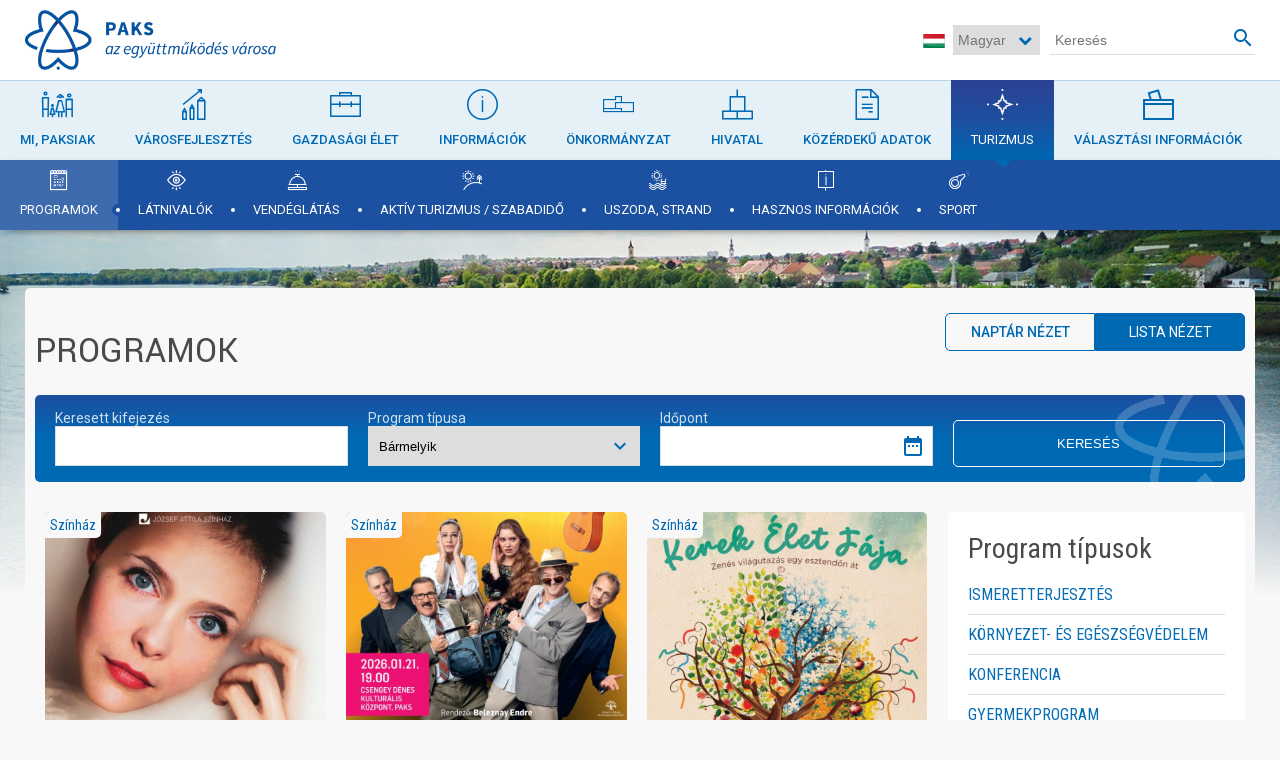

--- FILE ---
content_type: text/html; charset=utf-8
request_url: https://paks.hu/turizmus/programok/szinhaz/
body_size: 7283
content:
<!DOCTYPE html><html><head><title>Turizmus, Programok, Színház - Paks.hu</title><meta http-equiv="Content-Type" content="text/html; charset=utf-8"><meta name="viewport" content="width=device-width,height=device-height,initial-scale=1, user-scalable=no"><link href="https://fonts.googleapis.com/css?family=Roboto:400,400italic,500,500italic,700,700italic,300italic,300" rel="stylesheet" type="text/css"><link href="https://fonts.googleapis.com/css?family=Roboto+Condensed:300,400,700" rel="stylesheet"><link href="https://fonts.googleapis.com/css?family=Yantramanav:400,500,700" rel="stylesheet"><link href="https://fonts.googleapis.com/icon?family=Material+Icons" rel="stylesheet"><script type="text/javascript">window._rN=0;window._e=[];window._r=function(c){if(window._rN){c.apply(null,[]);}else {window._e.push(c)}};</script><script type="text/javascript" src="https://paks.hu/static/ecache/tpl/js/3c95412490f4b884a9e8394c1230a392.js"></script><link href="https://paks.hu/static/ecache/tpl/css/c3bc2ca66c255002e7c6b86a3084d0a1.css" rel="stylesheet" type="text/css"/><script type="text/javascript" src="/res/javascript/lowvision.js"></script></head><body><div id="popup"></div><div class="row header-outer"><div class="mw-1300 header-inner"><div class="logo img-contain" style="background-image: url('https://paks.hu/static/templates/default/img/logo_big_3x.png')"><a href="https://paks.hu" class="boxfill"></a>
</div><div class="header-cnt"><div class="col-a fright"><div class="lang-cnt"><img src="https://paks.hu/static/templates/default/img/hu.png"><i class="fa fa-chevron-down"></i><select onchange="document.location.href=this.value"><option value="https://paks.hu" selected>Magyar</option><option value="https://paks.hu/en/">English</option><option value="https://paks.hu/ru/">Русский</option></select></div><div class="srch-cnt"><form id="main_search" name="search" action="https://paks.hu/kereses" method="POST"><input type="text" name="search" id="header-srch" placeholder="Keresés"><button type="submit" class="srch-btn"><i class="srch-icon material-icons">search</i></button></form></div></div></div></div></div><div class="row main-menu-outer"><div class="mw-1300 main-menu-inner"><nav class="m-menu col-10"><p class="mobile-btn" id="mobile-btn"></p><ul class="m-main col-a"><li class="m-item"><a href="https://paks.hu/mi-paksiak/" class="boxfill" tabindex="1"><i class="m-icon p-iskolas_csoportok"></i>
Mi, paksiak</a><ul class="m-sub"><li class="m-item"><a href="https://paks.hu/mi-paksiak/hirek/" class="boxfill" tabindex="2"><i class="m-icon p-1_hirek"></i><span>Hírek</span></a></li><li class="m-item"><a href="https://paks.hu/mi-paksiak/esemenynaptar/" class="boxfill" tabindex="3"><i class="m-icon p-2_esemenynaptar"></i><span>Eseménynaptár</span></a></li><li class="m-item"><a href="https://paks.hu/mi-paksiak/kozlekedes/" class="boxfill" tabindex="4"><i class="m-icon p-3_kozlekedes"></i><span>Közlekedés</span></a></li><li class="m-item"><a href="https://paks.hu/mi-paksiak/kozossegek/" class="boxfill" tabindex="5"><i class="m-icon p-4_kozosseg"></i><span>Közösségek</span></a></li><li class="m-item"><a href="https://paks.hu/mi-paksiak/buszkesegeink/" class="boxfill" tabindex="6"><i class="m-icon p-5_buszkesegeing"></i><span>Büszkeségeink</span></a></li><li class="m-item"><a href="https://paks.hu/mi-paksiak/szervezetek/" class="boxfill" tabindex="7"><i class="m-icon p-6_kultura_media"></i><span>Kultúra, média</span></a></li><li class="m-item"><a href="https://paks.hu/mi-paksiak/jelkepeink/" class="boxfill" tabindex="8"><i class="m-icon  p-7_jelkepeink"></i><span>Jelképeink</span></a></li><li class="m-item"><a href="https://paks.hu/mi-paksiak/telepulesi-ertektar/" class="boxfill" tabindex="9"><i class="m-icon p-8_telepules_ertektar"></i><span>Települési Értéktár</span></a></li><li class="m-item"><a href="https://paks.hu/mi-paksiak/testvervarosok/" class="boxfill" tabindex="10"><i class="m-icon p-9_testvervarosok"></i><span>Testvérvárosok, partnervárosok</span></a></li></ul></li><li class="m-item"><a href="https://paks.hu/varosfejlesztes/" class="boxfill" tabindex="11"><i class="m-icon p-13_telepulesfejlesztes"></i>
Városfejlesztés</a><ul class="m-sub"><li class="m-item"><a href="https://paks.hu/varosfejlesztes/paks-telepitesi-tanulmanyterv/" class="boxfill" tabindex="12"><i class="m-icon p-kozerdeku_adatok"></i><span>Paks Telepítési Tanulmányterv</span></a></li><li class="m-item"><a href="https://paks.hu/varosfejlesztes/integralt-telepules-fejlesztesi-strategia/" class="boxfill" tabindex="13"><i class="m-icon p-mozaik"></i><span>Integrált település fejlesztési stratégia</span></a></li><li class="m-item"><a href="https://paks.hu/varosfejlesztes/telepulesi-arculati-kezikonyv-telepuleskep-vedelmerol-szolo-rendelet/" class="boxfill" tabindex="14"><i class="m-icon p-kozerdeku"></i><span>Települési Arculati Kézikönyv, településkép védelméről szóló rendelet</span></a></li><li class="m-item"><a href="https://paks.hu/varosfejlesztes/hesz/" class="boxfill" tabindex="15"><i class="m-icon p-14_helyi_epitesi_szabalyzat"></i><span>Helyi Építési Szabályzat</span></a></li><li class="m-item"><a href="https://paks.hu/varosfejlesztes/tervtanacs-idopontjai/" class="boxfill" tabindex="16"><i class="m-icon p-27_paksi_hirnok"></i><span>Településkép-védelmi eljárások</span></a></li><li class="m-item"><a href="https://paks.hu/varosfejlesztes/a-varos-jovoje-a-jovo-varosa/" class="boxfill" tabindex="17"><i class="m-icon p-sargodor_ter"></i><span>A város jövője - A jövő városa</span></a></li></ul></li><li class="m-item"><a href="https://paks.hu/gazdasagi_elet/" class="boxfill" tabindex="18"><i class="m-icon p-uzleti_elet"></i>
Gazdasági élet</a><ul class="m-sub"><li class="m-item"><a href="https://paks.hu/gazdasagi_elet/atomeromu/" class="boxfill" tabindex="19"><i class="m-icon p-10_atomeromu"></i><span>Atomerőmű</span></a></li><li class="m-item"><a href="https://paks.hu/gazdasagi_elet/paks-ii/" class="boxfill" tabindex="20"><i class="m-icon p-11_paks2"></i><span>Paks II.</span></a></li><li class="m-item"><a href="https://paks.hu/gazdasagi_elet/ipari-park/" class="boxfill" tabindex="21"><i class="m-icon p-paksi_keptar"></i><span>PIP Nonprofit KFT</span></a></li><li class="m-item"><a href="https://paks.hu/gazdasagi_elet/vallalkozasok/" class="boxfill" tabindex="22"><i class="m-icon p-12_vallalkozasok"></i><span>Vállalkozások</span></a></li><li class="m-item"><a href="https://iparkerpublikalas.komdat.hu/?onkid=42b20c23-3d1c-4e50-80dd-fd7b835551eb" target="_blank" class="boxfill" tabindex="23"><i class="m-icon p-kozerdeku"></i><span>Kötelezően publikálandó engedély adatok</span></a></li></ul></li><li class="m-item"><a href="https://paks.hu/informaciok/" class="boxfill" tabindex="24"><i class="m-icon p-informaciok"></i>
Információk</a><ul class="m-sub"><li class="m-item"><a href="https://paks.hu/informaciok/esemenynaptar/" class="boxfill" tabindex="25"><i class="m-icon p-2_esemenynaptar"></i><span>Eseménynaptár</span></a></li><li class="m-item"><a href="https://paks.hu/informaciok/hirdetmenyek/" class="boxfill" tabindex="26"><i class="m-icon p-14_hirdetmenyek_kozzetetel"></i><span>Hirdetmények, közzétételek</span></a></li><li class="m-item"><a href="https://paks.hu/informaciok/lakossagi-palyazatok/" class="boxfill" tabindex="27"><i class="m-icon  p-16_lakossagi_palyazatok"></i><span>Lakossági pályázatok</span></a></li><li class="m-item"><a href="https://paks.hu/informaciok/ugyintezes/" class="boxfill" tabindex="28"><i class="m-icon  p-17_kozitezmenyek_kozszolgaltatas"></i><span>Közintézmények, közszolgálat</span></a></li><li class="m-item"><a href="https://paks.hu/informaciok/onkormanyzati-intezmenyek/" class="boxfill" tabindex="29"><i class="m-icon p-18_onkormanyzati_intezmenyek"></i><span>Önkormányzati intézmények</span></a></li><li class="m-item"><a href="https://paks.hu/informaciok/onkormanyzati-gazdasagi-tarsasagok/" class="boxfill" tabindex="30"><i class="m-icon p-19_onkormanyzati_gazdasag_intezmenyek"></i><span>Önkormányzati gazdasági társaságok</span></a></li><li class="m-item"><a href="https://paks.hu/informaciok/kozszolgaltatok-es-kozszolgalati-kedvezmenyek/" class="boxfill" tabindex="31"><i class="m-icon p-20_kozszolgaltatok_es_kozszolgalati_kedvezmenyek"></i><span>Közszolgáltatók</span></a></li><li class="m-item"><a href="https://paks.hu/informaciok/kozalapitvanyok/" class="boxfill" tabindex="32"><i class="m-icon p-21_kozalapitvanyok"></i><span>Közalapítványok</span></a></li><li class="m-item"><a href="https://paks.hu/informaciok/koncepciok-programok/" class="boxfill" tabindex="33"><i class="m-icon p-22_koncepciok_programok"></i><span>Koncepciók, programok</span></a></li><li class="m-item"><a href="https://paks.hu/informaciok/eszrevetelek-panaszok/" class="boxfill" tabindex="34"><i class="m-icon p-23_eszrevetelek_panaszok"></i><span>Észrevételek, panaszok</span></a></li><li class="m-item"><a href="https://paks.hu/informaciok/onkormanyzati-kiadvanyok/" class="boxfill" tabindex="35"><i class="m-icon p-24_onkormanyzati_kiadvanyok"></i><span>Önkormányzati kiadványok</span></a></li><li class="m-item"><a href="https://paks.hu/informaciok/terfigyelo-rendszer/" class="boxfill" tabindex="36"><i class="m-icon  p-26_terfigyelo_rendszer"></i><span>Térfigyelő rendszer</span></a></li><li class="m-item"><a href="http://paksihirnok.hu" target="_blank" class="boxfill" tabindex="37"><i class="m-icon p-27_paksi_hirnok"></i><span>Paksi Hírnök</span></a></li><li class="m-item"><a href="https://paks.hu/informaciok/kozossegi-hazak-hivatali-helyisegek-es-a-prelatus-berlese/" class="boxfill" tabindex="38"><i class="m-icon p-37_kisterseg_es_tarsulasok"></i><span>Közösségi házak, hivatali helyiségek és a Prelátus bérlése</span></a></li></ul></li><li class="m-item"><a href="https://paks.hu/onkormanyzat/" class="boxfill" tabindex="39"><i class="m-icon p-onkormanyzat"></i>
Önkormányzat</a><ul class="m-sub"><li class="m-item"><a href="https://paks.hu/onkormanyzat/koszonto/" class="boxfill" tabindex="40"><i class="m-icon p-28_polgarmesteri_koszonto"></i><span>Köszöntő</span></a></li><li class="m-item"><a href="https://paks.hu/onkormanyzat/vezetok/" class="boxfill" tabindex="41"><i class="m-icon p-29_vezetok"></i><span>Vezetők</span></a></li><li class="m-item"><a href="https://paks.hu/onkormanyzat/pmalpm-fogadoora/" class="boxfill" tabindex="42"><i class="m-icon  p-42_polgarmesteri_alpolgarmesteri_fogadoora"></i><span>Polgármesteri/alpolgármesteri fogadóóra</span></a></li><li class="m-item"><a href="https://paks.hu/onkormanyzat/testulet/" class="boxfill" tabindex="43"><i class="m-icon p-30_testulet"></i><span>Testület</span></a></li><li class="m-item"><a href="https://paks.hu/onkormanyzat/bizottsagok/" class="boxfill" tabindex="44"><i class="m-icon  p-31_bizottsag"></i><span>Bizottságok</span></a></li><li class="m-item"><a href="https://paks.hu/onkormanyzat/kisebbsegi-onkormanyzatok/" class="boxfill" tabindex="45"><i class="m-icon p-32_kisebbsegi_onkormanyzatok"></i><span>Kisebbségi Önkormányzatok</span></a></li><li class="m-item"><a href="https://paks.hu/onkormanyzat/testuleti-anyagok/" class="boxfill" tabindex="46"><i class="m-icon p-33_testuleti_anyagok"></i><span>Testületi anyagok</span></a></li><li class="m-item"><a href="https://paks.hu/onkormanyzat/rendeletek/" class="boxfill" tabindex="47"><i class="m-icon  p-34_rendeletek_hatarozatok"></i><span>Rendeletek, határozatok</span></a></li><li class="m-item"><a href="https://paks.hu/onkormanyzat/mukodest-szabalyozo-jogszabalyok/" class="boxfill" tabindex="48"><i class="m-icon p-36_mukodest_szabalyzo_jogszabalyok"></i><span>Működést szabályozó jogszabályok</span></a></li><li class="m-item"><a href="https://paks.hu/onkormanyzat/kisterseg-es-tarsulasok/" class="boxfill" tabindex="49"><i class="m-icon p-37_kisterseg_es_tarsulasok"></i><span>Kistérség és társulások</span></a></li><li class="m-item"><a href="https://paks.hu/onkormanyzat/eu-s-palyazatok/" class="boxfill" tabindex="50"><i class="m-icon p-38_eus_palyazatok"></i><span>EU-s pályázatok</span></a></li><li class="m-item"><a href="https://paks.hu/onkormanyzat/allaslehetosegek/" class="boxfill" tabindex="51"><i class="m-icon p-39_allaslehetosegek"></i><span>Álláslehetőségek</span></a></li></ul></li><li class="m-item"><a href="https://paks.hu/hivatal/" class="boxfill" tabindex="52"><i class="m-icon p-hivatal"></i>
Hivatal</a><ul class="m-sub"><li class="m-item"><a href="https://paks.hu/hivatal/szervezeti-felepites/" class="boxfill" tabindex="53"><i class="m-icon p-40_szervezeti_felepites"></i><span>Szervezeti felépítés</span></a></li><li class="m-item"><a href="https://paks.hu/hivatal/e-ugyintezes/" class="boxfill" tabindex="54"><i class="m-icon p-45_e_ugyintezes"></i><span>Ügyintézés/E-ügyintézés</span></a></li><li class="m-item"><a href="https://paks.hu/hivatal/ugyfelfogadas/" class="boxfill" tabindex="55"><i class="m-icon p-43_ugyfelfogadas"></i><span>Ügyfélfogadás - időpontfoglalás</span></a></li><li class="m-item"><a href="https://paks.hu/hivatal/kozerdeku-adatigenyles/" class="boxfill" tabindex="56"><i class="m-icon p-46_kozerdeku_adatigenyles"></i><span>Közérdekű adatigénylés</span></a></li><li class="m-item"><a href="https://paks.hu/hivatal/adatvedelmi-felelos/" class="boxfill" tabindex="57"><i class="m-icon p-kozerdeku"></i><span>Adatvédelmi tisztviselő</span></a></li></ul></li><li class="m-item"><a href="https://paks.hu/kozerdeku-adatok/" class="boxfill" tabindex="58"><i class="m-icon p-kozerdeku_adatok"></i>
Közérdekű adatok</a><ul class="m-sub"><li class="m-item"><a href="https://paks.hu/kozerdeku-adatok/i-szervezeti-szemelyzeti-adatok/" class="boxfill" tabindex="59"><i class="m-icon p-47_szervezeti_szemelyzeti_adatok"></i><span>1. Szervezeti, személyzeti adatok</span></a></li><li class="m-item"><a href="https://paks.hu/kozerdeku-adatok/tevekenysegre-mukodesre-vonatkozo-adatok/" class="boxfill" tabindex="60"><i class="m-icon p-kozerdeku_adatok"></i><span>2. Tevékenységre, működésre vonatkozó adatok</span></a></li><li class="m-item"><a href="https://paks.hu/kozerdeku-adatok/gazdalkodasi-adatok/" class="boxfill" tabindex="61"><i class="m-icon p-49_gazdasagi_adatok"></i><span>3. Gazdálkodási adatok</span></a></li></ul></li><li class="m-item tourism active"><a href="https://paks.hu/turizmus/" class="boxfill" tabindex="62"><i class="m-icon p-turizmus"></i>
Turizmus</a><ul class="m-tourism onmobile col-10"><li class="m-item active"><a href="https://paks.hu/turizmus/programok/" class="boxfill" tabindex="63"><i class="m-icon p-programok"></i>
Programok</a><ul class="tourism-sub"><li class="t-item"><a href="https://paks.hu/turizmus/programok/esemenynaptar/" class="boxfill"><i class="m-icon p-esemenynaptar"></i><span>Eseménynaptár</span></a></li><li class="t-item"><a href="https://paks.hu/turizmus/programok/fesztivalok/" class="boxfill"><i class="m-icon p-fesztivalok"></i><span>Fesztiválok</span></a></li><li class="t-item"><a href="https://paks.hu/turizmus/programok/programcsomagok/" class="boxfill"><i class="m-icon p-51_programcsomagok"></i><span>Programcsomagok</span></a></li><li class="t-item"><a href="https://paks.hu/turizmus/programok/bejelentkezes-varosi-setara/" class="boxfill"><i class="m-icon p-bejelentkezes_varosi_seta"></i><span>Bejelentkezés városi sétára</span></a></li></ul></li><li class="m-item"><a href="https://paks.hu/turizmus/latnivalok/" class="boxfill" tabindex="64"><i class="m-icon p-latnivalok"></i>
Látnivalók</a><ul class="tourism-sub"><li class="t-item"><a href="https://paks.hu/turizmus/latnivalok/image-filmek/" class="boxfill"><i class="m-icon p-image_filmek"></i><span>Image filmek</span></a></li><li class="t-item"><a href="https://paks.hu/turizmus/latnivalok/varostortenet/" class="boxfill"><i class="m-icon p-varostortenet"></i><span>Várostörténet</span></a></li><li class="t-item"><a href="https://paks.hu/turizmus/latnivalok/kulturalis-intezmenyek-termeszeti-es-epitett-ertekek/" class="boxfill"><i class="m-icon p-kulturalis_intezmenyek"></i><span>Kulturális intézmények, természeti és épített értékek</span></a></li><li class="t-item"><a href="https://paks.hu/turizmus/latnivalok/figyelmebe-ajanljuk-paks-a-tolna-megyei-ertektarban/" class="boxfill"><i class="m-icon p-tolna_megyei_ertektar"></i><span>Figyelmébe ajánljuk: Paks a Tolna megyei Értéktárban</span></a></li><li class="t-item"><a href="https://paks.hu/turizmus/latnivalok/bakancslista/" class="boxfill"><i class="m-icon p-bakancslista"></i><span>Bakancslista</span></a></li></ul></li><li class="m-item"><a href="https://paks.hu/turizmus/vendeglatas/" class="boxfill" tabindex="65"><i class="m-icon p-vendeglatas"></i>
Vendéglátás</a><ul class="tourism-sub"><li class="t-item"><a href="https://paks.hu/turizmus/vendeglatas/szallashelyek/" class="boxfill"><i class="m-icon p-szallashelyek"></i><span>Szálláshelyek</span></a></li><li class="t-item"><a href="https://paks.hu/turizmus/vendeglatas/ettermek/" class="boxfill"><i class="m-icon p-ettermek"></i><span>Éttermek</span></a></li><li class="t-item"><a href="https://paks.hu/turizmus/vendeglatas/kavezok/" class="boxfill"><i class="m-icon p-50_kavezo"></i><span>Kávézók</span></a></li><li class="t-item"><a href="https://paks.hu/turizmus/vendeglatas/paksi-pincek/" class="boxfill"><i class="m-icon p-paksi_pincek"></i><span>Paksi pincék</span></a></li></ul></li><li class="m-item"><a href="https://paks.hu/turizmus/aktiv-turizmus-szabadido/" class="boxfill" tabindex="66"><i class="m-icon p-szabadido"></i>
Aktív turizmus / Szabadidő</a><ul class="tourism-sub"><li class="t-item"><a href="https://paks.hu/turizmus/aktiv-turizmus-szabadido/kerekparozas/" class="boxfill"><i class="m-icon p-kerekparozas"></i><span>Kerékpározás</span></a></li><li class="t-item"><a href="https://paks.hu/turizmus/aktiv-turizmus-szabadido/turazas/" class="boxfill"><i class="m-icon p-turazas"></i><span>Túrázás</span></a></li><li class="t-item"><a href="https://paks.hu/turizmus/aktiv-turizmus-szabadido/horgaszat/" class="boxfill"><i class="m-icon p-horgaszat"></i><span>Horgászat</span></a></li><li class="t-item"><a href="https://paks.hu/turizmus/aktiv-turizmus-szabadido/lovaglas/" class="boxfill"><i class="m-icon p-lovaglas"></i><span>Lovaglás</span></a></li><li class="t-item"><a href="https://paks.hu/turizmus/aktiv-turizmus-szabadido/vadaszat/" class="boxfill"><i class="m-icon p-vadaszat"></i><span>Vadászat</span></a></li><li class="t-item"><a href="https://paks.hu/turizmus/aktiv-turizmus-szabadido/kajak-kenu-berles/" class="boxfill"><i class="m-icon p-vizisportok"></i><span>Vízisportok</span></a></li><li class="t-item"><a href="https://paks.hu/turizmus/aktiv-turizmus-szabadido/jegkorcsolya-palya/" class="boxfill"><i class="m-icon p-jegpalya"></i><span>Jégkorcsolya pálya</span></a></li><li class="t-item"><a href="https://paks.hu/turizmus/aktiv-turizmus-szabadido/paksimozi/" class="boxfill"><i class="m-icon p-image_filmek"></i><span>Paksi Mozi</span></a></li></ul></li><li class="m-item"><a href="https://paks.hu/turizmus/gyogyfurdo-uszoda-strand/" class="boxfill" tabindex="67"><i class="m-icon p-gyogyfurdo"></i>
Uszoda, strand</a></li><li class="m-item"><a href="https://paks.hu/turizmus/hasznos-informaciok/" class="boxfill" tabindex="68"><i class="m-icon p-hasznos_infok"></i>
Hasznos információk</a><ul class="tourism-sub"><li class="t-item"><a href="https://paks.hu/turizmus/hasznos-informaciok/bankautomatak/" class="boxfill"><i class="m-icon p-bankautomatak"></i><span>Bankautomaták</span></a></li><li class="t-item"><a href="https://paks.hu/turizmus/hasznos-informaciok/benzinkutak/" class="boxfill"><i class="m-icon p-benzinkutak"></i><span>Benzinkutak</span></a></li><li class="t-item"><a href="https://paks.hu/turizmus/hasznos-informaciok/ugyeletek/" class="boxfill"><i class="m-icon p-ugyeletek"></i><span>Gyógyszertárak, ügyeletek</span></a></li><li class="t-item"><a href="https://paks.hu/turizmus/hasznos-informaciok/autoszerelok/" class="boxfill"><i class="m-icon p-autoszerelok"></i><span>Autószerelők</span></a></li><li class="t-item"><a href="https://paks.hu/turizmus/hasznos-informaciok/kozlekedesi-informaciok/" class="boxfill"><i class="m-icon p-utinform"></i><span>Közlekedési információk</span></a></li><li class="t-item"><a href="https://paks.hu/turizmus/hasznos-informaciok/freewifi/" class="boxfill"><i class="m-icon p-freewifi"></i><span>FreeWifi</span></a></li><li class="t-item"><a href="https://paks.hu/turizmus/hasznos-informaciok/kajak-kenu-berles/" class="boxfill"><i class="m-icon p-53_kajak_kenu"></i><span>Kajak-kenu bérlés</span></a></li><li class="t-item"><a href="https://paks.hu/turizmus/hasznos-informaciok/kikoto-kompatkeles-vizirendeszet/" class="boxfill"><i class="m-icon p-52_kikoto"></i><span>Kikötő, kompátkelés, vízirendészet</span></a></li></ul></li><li class="m-item"><a href="https://paks.hu/turizmus/sport/" class="boxfill" tabindex="69"><i class="m-icon p-sport"></i>
Sport</a></li></ul></li><li class="m-item"><a href="https://paks.hu/valasztasi-informaciok/" class="boxfill" tabindex="70"><i class="m-icon p-35_valasztasok"></i>
Választási információk</a><ul class="m-sub"><li class="m-item"><a href="https://paks.hu/valasztasi-informaciok/valasztasi-szervek/" class="boxfill" tabindex="71"><span>Választási szervek</span></a></li><li class="m-item"><a href="https://www.valasztas.hu/ugyintezes" target="_blank" class="boxfill" tabindex="72"><span>Választási ügyintézés</span></a></li><li class="m-item"><a href="https://paks.hu/valasztasi-informaciok/altalanos-valasztasok-2024/" class="boxfill" tabindex="73"><span>2024. évi általános választások</span></a></li><li class="m-item"><a href="https://paks.hu/valasztasi-informaciok/korabbi-valasztasok/" class="boxfill" tabindex="74"><i class="m-icon p-35_valasztasok"></i><span>Korábbi választások</span></a></li></ul></li></ul></nav></div><div class="tourism-cnt col-10 active" id="tourism-cnt2"><div class="mw-1300"><ul class="m-tourism col-10"><li class="m-item active"><a href="https://paks.hu/turizmus/programok/" class="boxfill" tabindex="75"><i class="m-icon p-programok"></i>
Programok</a><ul class="tourism-sub"><li class="t-item"><a href="https://paks.hu/turizmus/programok/esemenynaptar/" class="boxfill"><i class="m-icon p-esemenynaptar"></i><span>Eseménynaptár</span></a></li><li class="t-item"><a href="https://paks.hu/turizmus/programok/fesztivalok/" class="boxfill"><i class="m-icon p-fesztivalok"></i><span>Fesztiválok</span></a></li><li class="t-item"><a href="https://paks.hu/turizmus/programok/programcsomagok/" class="boxfill"><i class="m-icon p-51_programcsomagok"></i><span>Programcsomagok</span></a></li><li class="t-item"><a href="https://paks.hu/turizmus/programok/bejelentkezes-varosi-setara/" class="boxfill"><i class="m-icon p-bejelentkezes_varosi_seta"></i><span>Bejelentkezés városi sétára</span></a></li></ul></li><li class="m-item"><a href="https://paks.hu/turizmus/latnivalok/" class="boxfill" tabindex="76"><i class="m-icon p-latnivalok"></i>
Látnivalók</a><ul class="tourism-sub"><li class="t-item"><a href="https://paks.hu/turizmus/latnivalok/image-filmek/" class="boxfill"><i class="m-icon p-image_filmek"></i><span>Image filmek</span></a></li><li class="t-item"><a href="https://paks.hu/turizmus/latnivalok/varostortenet/" class="boxfill"><i class="m-icon p-varostortenet"></i><span>Várostörténet</span></a></li><li class="t-item"><a href="https://paks.hu/turizmus/latnivalok/kulturalis-intezmenyek-termeszeti-es-epitett-ertekek/" class="boxfill"><i class="m-icon p-kulturalis_intezmenyek"></i><span>Kulturális intézmények, természeti és épített értékek</span></a></li><li class="t-item"><a href="https://paks.hu/turizmus/latnivalok/figyelmebe-ajanljuk-paks-a-tolna-megyei-ertektarban/" class="boxfill"><i class="m-icon p-tolna_megyei_ertektar"></i><span>Figyelmébe ajánljuk: Paks a Tolna megyei Értéktárban</span></a></li><li class="t-item"><a href="https://paks.hu/turizmus/latnivalok/bakancslista/" class="boxfill"><i class="m-icon p-bakancslista"></i><span>Bakancslista</span></a></li></ul></li><li class="m-item"><a href="https://paks.hu/turizmus/vendeglatas/" class="boxfill" tabindex="77"><i class="m-icon p-vendeglatas"></i>
Vendéglátás</a><ul class="tourism-sub"><li class="t-item"><a href="https://paks.hu/turizmus/vendeglatas/szallashelyek/" class="boxfill"><i class="m-icon p-szallashelyek"></i><span>Szálláshelyek</span></a></li><li class="t-item"><a href="https://paks.hu/turizmus/vendeglatas/ettermek/" class="boxfill"><i class="m-icon p-ettermek"></i><span>Éttermek</span></a></li><li class="t-item"><a href="https://paks.hu/turizmus/vendeglatas/kavezok/" class="boxfill"><i class="m-icon p-50_kavezo"></i><span>Kávézók</span></a></li><li class="t-item"><a href="https://paks.hu/turizmus/vendeglatas/paksi-pincek/" class="boxfill"><i class="m-icon p-paksi_pincek"></i><span>Paksi pincék</span></a></li></ul></li><li class="m-item"><a href="https://paks.hu/turizmus/aktiv-turizmus-szabadido/" class="boxfill" tabindex="78"><i class="m-icon p-szabadido"></i>
Aktív turizmus / Szabadidő</a><ul class="tourism-sub"><li class="t-item"><a href="https://paks.hu/turizmus/aktiv-turizmus-szabadido/kerekparozas/" class="boxfill"><i class="m-icon p-kerekparozas"></i><span>Kerékpározás</span></a></li><li class="t-item"><a href="https://paks.hu/turizmus/aktiv-turizmus-szabadido/turazas/" class="boxfill"><i class="m-icon p-turazas"></i><span>Túrázás</span></a></li><li class="t-item"><a href="https://paks.hu/turizmus/aktiv-turizmus-szabadido/horgaszat/" class="boxfill"><i class="m-icon p-horgaszat"></i><span>Horgászat</span></a></li><li class="t-item"><a href="https://paks.hu/turizmus/aktiv-turizmus-szabadido/lovaglas/" class="boxfill"><i class="m-icon p-lovaglas"></i><span>Lovaglás</span></a></li><li class="t-item"><a href="https://paks.hu/turizmus/aktiv-turizmus-szabadido/vadaszat/" class="boxfill"><i class="m-icon p-vadaszat"></i><span>Vadászat</span></a></li><li class="t-item"><a href="https://paks.hu/turizmus/aktiv-turizmus-szabadido/kajak-kenu-berles/" class="boxfill"><i class="m-icon p-vizisportok"></i><span>Vízisportok</span></a></li><li class="t-item"><a href="https://paks.hu/turizmus/aktiv-turizmus-szabadido/jegkorcsolya-palya/" class="boxfill"><i class="m-icon p-jegpalya"></i><span>Jégkorcsolya pálya</span></a></li><li class="t-item"><a href="https://paks.hu/turizmus/aktiv-turizmus-szabadido/paksimozi/" class="boxfill"><i class="m-icon p-image_filmek"></i><span>Paksi Mozi</span></a></li></ul></li><li class="m-item"><a href="https://paks.hu/turizmus/gyogyfurdo-uszoda-strand/" class="boxfill" tabindex="79"><i class="m-icon p-gyogyfurdo"></i>
Uszoda, strand</a></li><li class="m-item"><a href="https://paks.hu/turizmus/hasznos-informaciok/" class="boxfill" tabindex="80"><i class="m-icon p-hasznos_infok"></i>
Hasznos információk</a><ul class="tourism-sub"><li class="t-item"><a href="https://paks.hu/turizmus/hasznos-informaciok/bankautomatak/" class="boxfill"><i class="m-icon p-bankautomatak"></i><span>Bankautomaták</span></a></li><li class="t-item"><a href="https://paks.hu/turizmus/hasznos-informaciok/benzinkutak/" class="boxfill"><i class="m-icon p-benzinkutak"></i><span>Benzinkutak</span></a></li><li class="t-item"><a href="https://paks.hu/turizmus/hasznos-informaciok/ugyeletek/" class="boxfill"><i class="m-icon p-ugyeletek"></i><span>Gyógyszertárak, ügyeletek</span></a></li><li class="t-item"><a href="https://paks.hu/turizmus/hasznos-informaciok/autoszerelok/" class="boxfill"><i class="m-icon p-autoszerelok"></i><span>Autószerelők</span></a></li><li class="t-item"><a href="https://paks.hu/turizmus/hasznos-informaciok/kozlekedesi-informaciok/" class="boxfill"><i class="m-icon p-utinform"></i><span>Közlekedési információk</span></a></li><li class="t-item"><a href="https://paks.hu/turizmus/hasznos-informaciok/freewifi/" class="boxfill"><i class="m-icon p-freewifi"></i><span>FreeWifi</span></a></li><li class="t-item"><a href="https://paks.hu/turizmus/hasznos-informaciok/kajak-kenu-berles/" class="boxfill"><i class="m-icon p-53_kajak_kenu"></i><span>Kajak-kenu bérlés</span></a></li><li class="t-item"><a href="https://paks.hu/turizmus/hasznos-informaciok/kikoto-kompatkeles-vizirendeszet/" class="boxfill"><i class="m-icon p-52_kikoto"></i><span>Kikötő, kompátkelés, vízirendészet</span></a></li></ul></li><li class="m-item"><a href="https://paks.hu/turizmus/sport/" class="boxfill" tabindex="81"><i class="m-icon p-sport"></i>
Sport</a></li></ul></div></div></div><div class="row programs-outer content-details-outer"><div class="programs-top-bg col-10 img-cover" style="background-image: linear-gradient(rgba(0, 0, 0, 0) 50%, #f8f8f8 100%), url('https://paks.hu/static/content/2017/06/008.jpg');"></div><div class="mw-1300 content-details-inner programs-inner small"><div class="programs-wrapper col-10"><div class="calendar-inner col-10"><h1 class="content-title col-10">Programok</h1><div class="calendar-switch"><span class="cal-swbtn"><a class="boxfill" style="color:inherit"  href="https://paks.hu/turizmus/programok/esemenynaptar/">Naptár nézet</a></span><span class="cal-swbtn active"><a class="boxfill" style="color:inherit" href="https://paks.hu/turizmus/programok/">Lista nézet</a></span></div><div class="calendar-srch col-10" id="calendar-srch"><form method="post" id="cal-srch"><div class="prog-form-item"><span>Keresett kifejezés</span><input type="text" name="search" id="cal-name" autocomplete="off" value=""></div><div class="prog-form-item"><span>Program típusa</span><select name="category" id="cal-type"><option value="">Bármelyik</option><option value="20">Ismeretterjesztés</option><option value="19">Környezet- és egészségvédelem</option><option value="11">Konferencia</option><option value="18">Gyermekprogram</option><option value="57">Gasztronómia</option><option value="17">Sport</option><option value="2">Közérdekű</option><option value="12">Hagyományőrzés</option><option value="6">Film</option><option value="8">Irodalom</option><option value="9">Kiállítás, képzőművészet</option><option value="3">Közélet</option><option value="7">Zene, koncert, tánc</option><option value="56">Szabadidő</option><option value="10">Színház</option></select><i class="material-icons">keyboard_arrow_down</i>
</div><div class="prog-form-item" id="i_search_date"><span>Időpont</span><input type="text" name="date" id="cal-date" value=""><i class="material-icons">date_range</i></div><div class="prog-form-item"><button type="submit">Keresés</button></div></form><div class="sidecalendar-cnt col-10" style="display:none;"><div class="sidecal col-10" id="mobilecalendar"></div></div><script>window._r(function(){$('#cal-srch').find('input').each(function(){$(this).keydown(function(e){var key = e.keyCode ? e.keyCode : e.which;if (key == 13 || key == 27) {if (key == 13) { $('#cal-srch').submit(); }else if(key == 27) { $(this).val(''); }e.preventDefault();e.stopPropagation();}});});$('#cal-srch').submit(function(e){e.preventDefault();e.stopPropagation();var data = $(this).serialize();listView.load('https://paks.hu/turizmus/programok/', data, {'container':'#eventlist', 'clear':true, 'indicator':'#search_indicator','oncomplete':function(opts){detailsView.findLinks();}});});});</script></div><div class="calendar-list-cnt col-10"><div class="col-75 pad-r-5 mq-9-col-10" id="eventlist"><div class="calendar-list col-10"><div class="rec-tile-wrapper col-33 mq-9-col-5 mq-6-col-10"><div class="rec-tile col-10"><a href="https://paks.hu/turizmus/programok/a-latinovits-berlet-3-eloadasa-marai-sandor-kaland.28959" class="tile-link boxfill" id="28959"><div class="rec-img col-10""><img src="https://paks.hu/static/content/2026/01/tn43-kaland20260120-756x1080.png"><p class="rec-tag">Színház</p>
</div><div class="rec-details"><h3 class="rec-title">A Latinovits-bérlet 3. előadása – Márai Sándor: KALAND</h3><p class="rec-date"><i class="material-icons">event</i><span>2026.01.20, 19:00</span></p><p class="rec-loc"><i class="material-icons">pin_drop</i><span>Csengey Dénes Kulturális Központ</span></p><p class="rec-lead"></p></div></a></div><div class="rec-tile col-10"><a href="https://paks.hu/turizmus/programok/mi-bajunk-lehet-acs-fruzsina-es-szabo-balazs-mate-kozos-estje.28963" class="tile-link boxfill" id="28963"><div class="rec-img col-10""><img src="https://paks.hu/static/content/2026/01/tn43-dumaszinhaz20260129-501x1080.png"><p class="rec-tag">Színház</p>
</div><div class="rec-details"><h3 class="rec-title">Mi bajunk lehet? – Ács Fruzsina és Szabó Balázs Máté közös estje</h3><p class="rec-date"><i class="material-icons">event</i><span>2026.01.29, 19:00</span></p><p class="rec-loc"><i class="material-icons">pin_drop</i><span>Csengey Dénes Kulturális Központ</span></p><p class="rec-lead"></p></div></a></div><div class="rec-tile col-10"><a href="https://paks.hu/turizmus/programok/a-moricz-berlet-4-eloadasa-a-legenda-haza.28967" class="tile-link boxfill" id="28967"><div class="rec-img col-10""><img src="https://paks.hu/static/content/2026/01/tn43-alegendahaza20260209-1.png"><p class="rec-tag">Színház</p>
</div><div class="rec-details"><h3 class="rec-title">A Móricz-bérlet 4. előadása – A legenda háza</h3><p class="rec-date"><i class="material-icons">event</i><span>2026.02.09, 19:00</span></p><p class="rec-loc"><i class="material-icons">pin_drop</i><span>Csengey Dénes Kulturális Központ</span></p><p class="rec-lead"></p></div></a></div></div><div class="rec-tile-wrapper col-33 mq-9-col-5 mq-6-col-10"><div class="rec-tile col-10"><a href="https://paks.hu/turizmus/programok/a-moricz-berlet-3-eloadasa-spanyolhatha-hoguta.28961" class="tile-link boxfill" id="28961"><div class="rec-img col-10""><img src="https://paks.hu/static/content/2026/01/tn43-spanyolhatha20260121-706x1080.png"><p class="rec-tag">Színház</p>
</div><div class="rec-details"><h3 class="rec-title">A Móricz-bérlet 3. előadása – SPANYOLHÁTHA (Hőguta)</h3><p class="rec-date"><i class="material-icons">event</i><span>2026.01.21, 19:00</span></p><p class="rec-loc"><i class="material-icons">pin_drop</i><span>Csengey Dénes Kulturális Központ</span></p><p class="rec-lead"></p></div></a></div><div class="rec-tile col-10"><a href="https://paks.hu/turizmus/programok/jovore-veled-ugyanitt-2.28965" class="tile-link boxfill" id="28965"><div class="rec-img col-10""><img src="https://paks.hu/static/content/2026/01/tn43-jovoreveledugyanitt20260204.png"><p class="rec-tag">Színház</p>
</div><div class="rec-details"><h3 class="rec-title">Jövőre veled, ugyanitt 2.</h3><p class="rec-date"><i class="material-icons">event</i><span>2026.02.04, 19:00</span></p><p class="rec-loc"><i class="material-icons">pin_drop</i><span>Csengey Dénes Kulturális Központ</span></p><p class="rec-lead"></p></div></a></div></div><div class="rec-tile-wrapper col-33 mq-9-col-5 mq-6-col-10"><div class="rec-tile col-10"><a href="https://paks.hu/turizmus/programok/a-janikovszky-eva-berlet-3-eloadasa-kerek-elet-faja.28962" class="tile-link boxfill" id="28962"><div class="rec-img col-10""><img src="https://paks.hu/static/content/2026/01/tn43-kerekeletfaja20260128-693x1080.png"><p class="rec-tag">Színház</p>
</div><div class="rec-details"><h3 class="rec-title">A Janikovszky Éva-bérlet 3. előadása – Kerek Élet Fája</h3><p class="rec-date"><i class="material-icons">event</i><span>2026.01.28, 14:00</span></p><p class="rec-loc"><i class="material-icons">pin_drop</i><span>Csengey Dénes Kulturális Központ</span></p><p class="rec-lead"></p></div></a></div><div class="rec-tile col-10"><a href="https://paks.hu/turizmus/programok/add-kolcson-a-feleseged.28966" class="tile-link boxfill" id="28966"><div class="rec-img col-10""><img src="https://paks.hu/static/content/2026/01/tn43-addkolcsonafeleseged20260208-748x1080.png"><p class="rec-tag">Színház</p>
</div><div class="rec-details"><h3 class="rec-title">Add kölcsön a feleséged</h3><p class="rec-date"><i class="material-icons">event</i><span>2026.02.08, 19:00</span></p><p class="rec-loc"><i class="material-icons">pin_drop</i><span>Csengey Dénes Kulturális Központ</span></p><p class="rec-lead"></p></div></a></div></div></div><script>function loadNext(url,atag){listView.load(url, {}, {'container':'#eventlist', 'atag':atag, 'clear':false, 'indicator':'#indicator','oncomplete':function(opts){opts.atag.remove();detailsView.findLinks();}});};</script></div><div class="col-25 pad-l-5 mq-9-col-10"><div class="sidebar proglist col-10"><div class="recommends prog-recommends"><div class="rec-tile useful col-10"><div class="rec-details"><h3 class="rec-title" title="A lakosság javaslatait várják">Program típusok</h3><ul class="rec-useful"><li class="sidemenu-item"><a href="https://paks.hu/turizmus/programok/ismeretterjesztes/" class="boxfill"><span>Ismeretterjesztés</span></a></li><li class="sidemenu-item"><a href="https://paks.hu/turizmus/programok/kornyezet-es-egeszsegvedelem/" class="boxfill"><span>Környezet- és egészségvédelem</span></a></li><li class="sidemenu-item"><a href="https://paks.hu/turizmus/programok/konferencia/" class="boxfill"><span>Konferencia</span></a></li><li class="sidemenu-item"><a href="https://paks.hu/turizmus/programok/gyermekprogram/" class="boxfill"><span>Gyermekprogram</span></a></li><li class="sidemenu-item"><a href="https://paks.hu/turizmus/programok/gasztronomia/" class="boxfill"><span>Gasztronómia</span></a></li><li class="sidemenu-item"><a href="https://paks.hu/turizmus/programok/sport/" class="boxfill"><span>Sport</span></a></li><li class="sidemenu-item"><a href="https://paks.hu/turizmus/programok/kozerdeku/" class="boxfill"><span>Közérdekű</span></a></li><li class="sidemenu-item"><a href="https://paks.hu/turizmus/programok/hagyomanyorzes/" class="boxfill"><span>Hagyományőrzés</span></a></li><li class="sidemenu-item"><a href="https://paks.hu/turizmus/programok/film/" class="boxfill"><span>Film</span></a></li><li class="sidemenu-item"><a href="https://paks.hu/turizmus/programok/irodalom/" class="boxfill"><span>Irodalom</span></a></li><li class="sidemenu-item"><a href="https://paks.hu/turizmus/programok/kiallitas-kepzomuveszet/" class="boxfill"><span>Kiállítás, képzőművészet</span></a></li><li class="sidemenu-item"><a href="https://paks.hu/turizmus/programok/kozelet/" class="boxfill"><span>Közélet</span></a></li><li class="sidemenu-item"><a href="https://paks.hu/turizmus/programok/zene-koncert-tanc/" class="boxfill"><span>Zene, koncert, tánc</span></a></li><li class="sidemenu-item"><a href="https://paks.hu/turizmus/programok/szabadido/" class="boxfill"><span>Szabadidő</span></a></li><li class="sidemenu-item active"><a href="https://paks.hu/turizmus/programok/szinhaz/" class="boxfill"><span>Színház</span></a></li><li class="sidemenu-item"><a href="https://paks.hu/turizmus/programok/" class="boxfill">Minden kategória</a></li></ul></div></div></div><div class="recommends prog-recommends"><div class="rec-tile useful col-10"><div class="rec-details"><a href="https://paks.hu/turizmus/programok/"><h3 class="rec-title">Programok</h3></a><ul class="rec-useful"><li><a href="https://paks.hu/turizmus/programok/esemenynaptar/" class="boxfill" target=""><i class="p-esemenynaptar"></i>
<span>Eseménynaptár</span></a></li><li><a href="https://paks.hu/turizmus/programok/fesztivalok/" class="boxfill" target=""><i class="p-fesztivalok"></i>
<span>Fesztiválok</span></a></li><li><a href="https://paks.hu/turizmus/programok/programcsomagok/" class="boxfill" target=""><i class="p-51_programcsomagok"></i>
<span>Programcsomagok</span></a></li><li><a href="https://paks.hu/turizmus/programok/bejelentkezes-varosi-setara/" class="boxfill" target=""><i class="p-bejelentkezes_varosi_seta"></i>
<span>Bejelentkezés városi sétára</span></a></li></ul></div></div></div><div class="clearfix"></div></div></div></div></div></div></div></div><div class="row thropies-outer"><div class="mw-1300 thropies-inner"><div class="thropies col-10 centered"><img src="https://paks.hu/static/templates/default/img/thropies/dij1.png"><img src="https://paks.hu/static/templates/default/img/thropies/dij2.png"></div></div></div><div class="row footer-outer"><div class="mw-1300 footer-inner"><div class="footer"><div class="footer-top"><ul><li><a href="https://paks.hu/mi-paksiak/" class="boxfill">Mi, paksiak</a></li><li><a href="https://paks.hu/varosfejlesztes/" class="boxfill">Városfejlesztés</a></li><li><a href="https://paks.hu/gazdasagi_elet/" class="boxfill">Gazdasági élet</a></li><li><a href="https://paks.hu/informaciok/" class="boxfill">Információk</a></li><li><a href="https://paks.hu/onkormanyzat/" class="boxfill">Önkormányzat</a></li><li><a href="https://paks.hu/hivatal/" class="boxfill">Hivatal</a></li><li><a href="https://paks.hu/kozerdeku-adatok/" class="boxfill">Közérdekű adatok</a></li><li><a href="https://paks.hu/turizmus/" class="boxfill">Turizmus</a></li><li><a href="https://paks.hu/valasztasi-informaciok/" class="boxfill">Választási információk</a></li></ul><ul class="small"><li><a href="https://paks.hu/adatvedelem/" class="boxfill">Adatvédelem</a>
</li><li><a href="https://paks.hu/impresszum/" class="boxfill">Impresszum</a>
</li><li><a href="https://paks.hu/jogi-utmutatas/" class="boxfill">Jogi útmutatás</a>
</li><li><a href="https://paks.hu/oldalterkep/" class="boxfill">Oldaltérkép</a>
</li><li><a href="https://paks.hu/kapcsolat/" class="boxfill">Kapcsolat</a>
</li><li><a href="https://paks.hu/felhivasok/" class="boxfill">Fontos!</a>
</li></ul></div><div class="divider"></div><div class="footer-bottom">&copy; 2026 - Paks Város Önkormányzata - Minden jog fenntartva</div></div><div class="footer-logo img-contain" style="background-image: url('https://paks.hu/static/templates/default/img/logo_white_4x.png');"><a href="https://paks.hu" class="boxfill"></a></div></div></div></body></html>

--- FILE ---
content_type: text/css
request_url: https://paks.hu/static/ecache/tpl/css/c3bc2ca66c255002e7c6b86a3084d0a1.css
body_size: 25776
content:
@font-face{font-family:'FontAwesome';src:url('https://paks.hu/static/templates/default/fonts/fontawesome-webfont.eot?v=4.7.0');src:url('https://paks.hu/static/templates/default/fonts/fontawesome-webfont.eot?#iefix&v=4.7.0') format('embedded-opentype'),url('https://paks.hu/static/templates/default/fonts/fontawesome-webfont.woff2?v=4.7.0') format('woff2'),url('https://paks.hu/static/templates/default/fonts/fontawesome-webfont.woff?v=4.7.0') format('woff'),url('https://paks.hu/static/templates/default/fonts/fontawesome-webfont.ttf?v=4.7.0') format('truetype'),url('https://paks.hu/static/templates/default/fonts/fontawesome-webfont.svg?v=4.7.0#fontawesomeregular') format('svg');font-weight:normal;font-style:normal}
.fa{display:inline-block;font:normal normal normal 14px/1 FontAwesome;font-size:inherit;text-rendering:auto;-webkit-font-smoothing:antialiased;-moz-osx-font-smoothing:grayscale}
.fa-lg{font-size:1.33333333em;line-height:.75em;vertical-align:-15%}
.fa-2x{font-size:2em}
.fa-3x{font-size:3em}
.fa-4x{font-size:4em}
.fa-5x{font-size:5em}
.fa-fw{width:1.28571429em;text-align:center}
.fa-ul{padding-left:0;margin-left:2.14285714em;list-style-type:none}
.fa-ul>li{position:relative}
.fa-li{position:absolute;left:-2.14285714em;width:2.14285714em;top:.14285714em;text-align:center}
.fa-li.fa-lg{left:-1.85714286em}
.fa-border{padding:.2em .25em .15em;border:solid .08em #eee;border-radius:.1em}
.fa-pull-left{float:left}
.fa-pull-right{float:right}
.fa.fa-pull-left{margin-right:.3em}
.fa.fa-pull-right{margin-left:.3em}
.pull-right{float:right}
.pull-left{float:left}
.fa.pull-left{margin-right:.3em}
.fa.pull-right{margin-left:.3em}
.fa-spin{-webkit-animation:fa-spin 2s infinite linear;animation:fa-spin 2s infinite linear}
.fa-pulse{-webkit-animation:fa-spin 1s infinite steps(8);animation:fa-spin 1s infinite steps(8)}
@-webkit-keyframes fa-spin{0%{-webkit-transform:rotate(0deg);transform:rotate(0deg)}
100%{-webkit-transform:rotate(359deg);transform:rotate(359deg)}
}
@keyframes fa-spin{0%{-webkit-transform:rotate(0deg);transform:rotate(0deg)}
100%{-webkit-transform:rotate(359deg);transform:rotate(359deg)}
}
.fa-rotate-90{-ms-filter:"progid:DXImageTransform.Microsoft.BasicImage(rotation=1)";-webkit-transform:rotate(90deg);-ms-transform:rotate(90deg);transform:rotate(90deg)}
.fa-rotate-180{-ms-filter:"progid:DXImageTransform.Microsoft.BasicImage(rotation=2)";-webkit-transform:rotate(180deg);-ms-transform:rotate(180deg);transform:rotate(180deg)}
.fa-rotate-270{-ms-filter:"progid:DXImageTransform.Microsoft.BasicImage(rotation=3)";-webkit-transform:rotate(270deg);-ms-transform:rotate(270deg);transform:rotate(270deg)}
.fa-flip-horizontal{-ms-filter:"progid:DXImageTransform.Microsoft.BasicImage(rotation=0, mirror=1)";-webkit-transform:scale(-1, 1);-ms-transform:scale(-1, 1);transform:scale(-1, 1)}
.fa-flip-vertical{-ms-filter:"progid:DXImageTransform.Microsoft.BasicImage(rotation=2, mirror=1)";-webkit-transform:scale(1, -1);-ms-transform:scale(1, -1);transform:scale(1, -1)}
:root .fa-rotate-90,:root .fa-rotate-180,:root .fa-rotate-270,:root .fa-flip-horizontal,:root .fa-flip-vertical{filter:none}
.fa-stack{position:relative;display:inline-block;width:2em;height:2em;line-height:2em;vertical-align:middle}
.fa-stack-1x,.fa-stack-2x{position:absolute;left:0;width:100%;text-align:center}
.fa-stack-1x{line-height:inherit}
.fa-stack-2x{font-size:2em}
.fa-inverse{color:#fff}
.fa-glass:before{content:"\f000"}
.fa-music:before{content:"\f001"}
.fa-search:before{content:"\f002"}
.fa-envelope-o:before{content:"\f003"}
.fa-heart:before{content:"\f004"}
.fa-star:before{content:"\f005"}
.fa-star-o:before{content:"\f006"}
.fa-user:before{content:"\f007"}
.fa-film:before{content:"\f008"}
.fa-th-large:before{content:"\f009"}
.fa-th:before{content:"\f00a"}
.fa-th-list:before{content:"\f00b"}
.fa-check:before{content:"\f00c"}
.fa-remove:before,.fa-close:before,.fa-times:before{content:"\f00d"}
.fa-search-plus:before{content:"\f00e"}
.fa-search-minus:before{content:"\f010"}
.fa-power-off:before{content:"\f011"}
.fa-signal:before{content:"\f012"}
.fa-gear:before,.fa-cog:before{content:"\f013"}
.fa-trash-o:before{content:"\f014"}
.fa-home:before{content:"\f015"}
.fa-file-o:before{content:"\f016"}
.fa-clock-o:before{content:"\f017"}
.fa-road:before{content:"\f018"}
.fa-download:before{content:"\f019"}
.fa-arrow-circle-o-down:before{content:"\f01a"}
.fa-arrow-circle-o-up:before{content:"\f01b"}
.fa-inbox:before{content:"\f01c"}
.fa-play-circle-o:before{content:"\f01d"}
.fa-rotate-right:before,.fa-repeat:before{content:"\f01e"}
.fa-refresh:before{content:"\f021"}
.fa-list-alt:before{content:"\f022"}
.fa-lock:before{content:"\f023"}
.fa-flag:before{content:"\f024"}
.fa-headphones:before{content:"\f025"}
.fa-volume-off:before{content:"\f026"}
.fa-volume-down:before{content:"\f027"}
.fa-volume-up:before{content:"\f028"}
.fa-qrcode:before{content:"\f029"}
.fa-barcode:before{content:"\f02a"}
.fa-tag:before{content:"\f02b"}
.fa-tags:before{content:"\f02c"}
.fa-book:before{content:"\f02d"}
.fa-bookmark:before{content:"\f02e"}
.fa-print:before{content:"\f02f"}
.fa-camera:before{content:"\f030"}
.fa-font:before{content:"\f031"}
.fa-bold:before{content:"\f032"}
.fa-italic:before{content:"\f033"}
.fa-text-height:before{content:"\f034"}
.fa-text-width:before{content:"\f035"}
.fa-align-left:before{content:"\f036"}
.fa-align-center:before{content:"\f037"}
.fa-align-right:before{content:"\f038"}
.fa-align-justify:before{content:"\f039"}
.fa-list:before{content:"\f03a"}
.fa-dedent:before,.fa-outdent:before{content:"\f03b"}
.fa-indent:before{content:"\f03c"}
.fa-video-camera:before{content:"\f03d"}
.fa-photo:before,.fa-image:before,.fa-picture-o:before{content:"\f03e"}
.fa-pencil:before{content:"\f040"}
.fa-map-marker:before{content:"\f041"}
.fa-adjust:before{content:"\f042"}
.fa-tint:before{content:"\f043"}
.fa-edit:before,.fa-pencil-square-o:before{content:"\f044"}
.fa-share-square-o:before{content:"\f045"}
.fa-check-square-o:before{content:"\f046"}
.fa-arrows:before{content:"\f047"}
.fa-step-backward:before{content:"\f048"}
.fa-fast-backward:before{content:"\f049"}
.fa-backward:before{content:"\f04a"}
.fa-play:before{content:"\f04b"}
.fa-pause:before{content:"\f04c"}
.fa-stop:before{content:"\f04d"}
.fa-forward:before{content:"\f04e"}
.fa-fast-forward:before{content:"\f050"}
.fa-step-forward:before{content:"\f051"}
.fa-eject:before{content:"\f052"}
.fa-chevron-left:before{content:"\f053"}
.fa-chevron-right:before{content:"\f054"}
.fa-plus-circle:before{content:"\f055"}
.fa-minus-circle:before{content:"\f056"}
.fa-times-circle:before{content:"\f057"}
.fa-check-circle:before{content:"\f058"}
.fa-question-circle:before{content:"\f059"}
.fa-info-circle:before{content:"\f05a"}
.fa-crosshairs:before{content:"\f05b"}
.fa-times-circle-o:before{content:"\f05c"}
.fa-check-circle-o:before{content:"\f05d"}
.fa-ban:before{content:"\f05e"}
.fa-arrow-left:before{content:"\f060"}
.fa-arrow-right:before{content:"\f061"}
.fa-arrow-up:before{content:"\f062"}
.fa-arrow-down:before{content:"\f063"}
.fa-mail-forward:before,.fa-share:before{content:"\f064"}
.fa-expand:before{content:"\f065"}
.fa-compress:before{content:"\f066"}
.fa-plus:before{content:"\f067"}
.fa-minus:before{content:"\f068"}
.fa-asterisk:before{content:"\f069"}
.fa-exclamation-circle:before{content:"\f06a"}
.fa-gift:before{content:"\f06b"}
.fa-leaf:before{content:"\f06c"}
.fa-fire:before{content:"\f06d"}
.fa-eye:before{content:"\f06e"}
.fa-eye-slash:before{content:"\f070"}
.fa-warning:before,.fa-exclamation-triangle:before{content:"\f071"}
.fa-plane:before{content:"\f072"}
.fa-calendar:before{content:"\f073"}
.fa-random:before{content:"\f074"}
.fa-comment:before{content:"\f075"}
.fa-magnet:before{content:"\f076"}
.fa-chevron-up:before{content:"\f077"}
.fa-chevron-down:before{content:"\f078"}
.fa-retweet:before{content:"\f079"}
.fa-shopping-cart:before{content:"\f07a"}
.fa-folder:before{content:"\f07b"}
.fa-folder-open:before{content:"\f07c"}
.fa-arrows-v:before{content:"\f07d"}
.fa-arrows-h:before{content:"\f07e"}
.fa-bar-chart-o:before,.fa-bar-chart:before{content:"\f080"}
.fa-twitter-square:before{content:"\f081"}
.fa-facebook-square:before{content:"\f082"}
.fa-camera-retro:before{content:"\f083"}
.fa-key:before{content:"\f084"}
.fa-gears:before,.fa-cogs:before{content:"\f085"}
.fa-comments:before{content:"\f086"}
.fa-thumbs-o-up:before{content:"\f087"}
.fa-thumbs-o-down:before{content:"\f088"}
.fa-star-half:before{content:"\f089"}
.fa-heart-o:before{content:"\f08a"}
.fa-sign-out:before{content:"\f08b"}
.fa-linkedin-square:before{content:"\f08c"}
.fa-thumb-tack:before{content:"\f08d"}
.fa-external-link:before{content:"\f08e"}
.fa-sign-in:before{content:"\f090"}
.fa-trophy:before{content:"\f091"}
.fa-github-square:before{content:"\f092"}
.fa-upload:before{content:"\f093"}
.fa-lemon-o:before{content:"\f094"}
.fa-phone:before{content:"\f095"}
.fa-square-o:before{content:"\f096"}
.fa-bookmark-o:before{content:"\f097"}
.fa-phone-square:before{content:"\f098"}
.fa-twitter:before{content:"\f099"}
.fa-facebook-f:before,.fa-facebook:before{content:"\f09a"}
.fa-github:before{content:"\f09b"}
.fa-unlock:before{content:"\f09c"}
.fa-credit-card:before{content:"\f09d"}
.fa-feed:before,.fa-rss:before{content:"\f09e"}
.fa-hdd-o:before{content:"\f0a0"}
.fa-bullhorn:before{content:"\f0a1"}
.fa-bell:before{content:"\f0f3"}
.fa-certificate:before{content:"\f0a3"}
.fa-hand-o-right:before{content:"\f0a4"}
.fa-hand-o-left:before{content:"\f0a5"}
.fa-hand-o-up:before{content:"\f0a6"}
.fa-hand-o-down:before{content:"\f0a7"}
.fa-arrow-circle-left:before{content:"\f0a8"}
.fa-arrow-circle-right:before{content:"\f0a9"}
.fa-arrow-circle-up:before{content:"\f0aa"}
.fa-arrow-circle-down:before{content:"\f0ab"}
.fa-globe:before{content:"\f0ac"}
.fa-wrench:before{content:"\f0ad"}
.fa-tasks:before{content:"\f0ae"}
.fa-filter:before{content:"\f0b0"}
.fa-briefcase:before{content:"\f0b1"}
.fa-arrows-alt:before{content:"\f0b2"}
.fa-group:before,.fa-users:before{content:"\f0c0"}
.fa-chain:before,.fa-link:before{content:"\f0c1"}
.fa-cloud:before{content:"\f0c2"}
.fa-flask:before{content:"\f0c3"}
.fa-cut:before,.fa-scissors:before{content:"\f0c4"}
.fa-copy:before,.fa-files-o:before{content:"\f0c5"}
.fa-paperclip:before{content:"\f0c6"}
.fa-save:before,.fa-floppy-o:before{content:"\f0c7"}
.fa-square:before{content:"\f0c8"}
.fa-navicon:before,.fa-reorder:before,.fa-bars:before{content:"\f0c9"}
.fa-list-ul:before{content:"\f0ca"}
.fa-list-ol:before{content:"\f0cb"}
.fa-strikethrough:before{content:"\f0cc"}
.fa-underline:before{content:"\f0cd"}
.fa-table:before{content:"\f0ce"}
.fa-magic:before{content:"\f0d0"}
.fa-truck:before{content:"\f0d1"}
.fa-pinterest:before{content:"\f0d2"}
.fa-pinterest-square:before{content:"\f0d3"}
.fa-google-plus-square:before{content:"\f0d4"}
.fa-google-plus:before{content:"\f0d5"}
.fa-money:before{content:"\f0d6"}
.fa-caret-down:before{content:"\f0d7"}
.fa-caret-up:before{content:"\f0d8"}
.fa-caret-left:before{content:"\f0d9"}
.fa-caret-right:before{content:"\f0da"}
.fa-columns:before{content:"\f0db"}
.fa-unsorted:before,.fa-sort:before{content:"\f0dc"}
.fa-sort-down:before,.fa-sort-desc:before{content:"\f0dd"}
.fa-sort-up:before,.fa-sort-asc:before{content:"\f0de"}
.fa-envelope:before{content:"\f0e0"}
.fa-linkedin:before{content:"\f0e1"}
.fa-rotate-left:before,.fa-undo:before{content:"\f0e2"}
.fa-legal:before,.fa-gavel:before{content:"\f0e3"}
.fa-dashboard:before,.fa-tachometer:before{content:"\f0e4"}
.fa-comment-o:before{content:"\f0e5"}
.fa-comments-o:before{content:"\f0e6"}
.fa-flash:before,.fa-bolt:before{content:"\f0e7"}
.fa-sitemap:before{content:"\f0e8"}
.fa-umbrella:before{content:"\f0e9"}
.fa-paste:before,.fa-clipboard:before{content:"\f0ea"}
.fa-lightbulb-o:before{content:"\f0eb"}
.fa-exchange:before{content:"\f0ec"}
.fa-cloud-download:before{content:"\f0ed"}
.fa-cloud-upload:before{content:"\f0ee"}
.fa-user-md:before{content:"\f0f0"}
.fa-stethoscope:before{content:"\f0f1"}
.fa-suitcase:before{content:"\f0f2"}
.fa-bell-o:before{content:"\f0a2"}
.fa-coffee:before{content:"\f0f4"}
.fa-cutlery:before{content:"\f0f5"}
.fa-file-text-o:before{content:"\f0f6"}
.fa-building-o:before{content:"\f0f7"}
.fa-hospital-o:before{content:"\f0f8"}
.fa-ambulance:before{content:"\f0f9"}
.fa-medkit:before{content:"\f0fa"}
.fa-fighter-jet:before{content:"\f0fb"}
.fa-beer:before{content:"\f0fc"}
.fa-h-square:before{content:"\f0fd"}
.fa-plus-square:before{content:"\f0fe"}
.fa-angle-double-left:before{content:"\f100"}
.fa-angle-double-right:before{content:"\f101"}
.fa-angle-double-up:before{content:"\f102"}
.fa-angle-double-down:before{content:"\f103"}
.fa-angle-left:before{content:"\f104"}
.fa-angle-right:before{content:"\f105"}
.fa-angle-up:before{content:"\f106"}
.fa-angle-down:before{content:"\f107"}
.fa-desktop:before{content:"\f108"}
.fa-laptop:before{content:"\f109"}
.fa-tablet:before{content:"\f10a"}
.fa-mobile-phone:before,.fa-mobile:before{content:"\f10b"}
.fa-circle-o:before{content:"\f10c"}
.fa-quote-left:before{content:"\f10d"}
.fa-quote-right:before{content:"\f10e"}
.fa-spinner:before{content:"\f110"}
.fa-circle:before{content:"\f111"}
.fa-mail-reply:before,.fa-reply:before{content:"\f112"}
.fa-github-alt:before{content:"\f113"}
.fa-folder-o:before{content:"\f114"}
.fa-folder-open-o:before{content:"\f115"}
.fa-smile-o:before{content:"\f118"}
.fa-frown-o:before{content:"\f119"}
.fa-meh-o:before{content:"\f11a"}
.fa-gamepad:before{content:"\f11b"}
.fa-keyboard-o:before{content:"\f11c"}
.fa-flag-o:before{content:"\f11d"}
.fa-flag-checkered:before{content:"\f11e"}
.fa-terminal:before{content:"\f120"}
.fa-code:before{content:"\f121"}
.fa-mail-reply-all:before,.fa-reply-all:before{content:"\f122"}
.fa-star-half-empty:before,.fa-star-half-full:before,.fa-star-half-o:before{content:"\f123"}
.fa-location-arrow:before{content:"\f124"}
.fa-crop:before{content:"\f125"}
.fa-code-fork:before{content:"\f126"}
.fa-unlink:before,.fa-chain-broken:before{content:"\f127"}
.fa-question:before{content:"\f128"}
.fa-info:before{content:"\f129"}
.fa-exclamation:before{content:"\f12a"}
.fa-superscript:before{content:"\f12b"}
.fa-subscript:before{content:"\f12c"}
.fa-eraser:before{content:"\f12d"}
.fa-puzzle-piece:before{content:"\f12e"}
.fa-microphone:before{content:"\f130"}
.fa-microphone-slash:before{content:"\f131"}
.fa-shield:before{content:"\f132"}
.fa-calendar-o:before{content:"\f133"}
.fa-fire-extinguisher:before{content:"\f134"}
.fa-rocket:before{content:"\f135"}
.fa-maxcdn:before{content:"\f136"}
.fa-chevron-circle-left:before{content:"\f137"}
.fa-chevron-circle-right:before{content:"\f138"}
.fa-chevron-circle-up:before{content:"\f139"}
.fa-chevron-circle-down:before{content:"\f13a"}
.fa-html5:before{content:"\f13b"}
.fa-css3:before{content:"\f13c"}
.fa-anchor:before{content:"\f13d"}
.fa-unlock-alt:before{content:"\f13e"}
.fa-bullseye:before{content:"\f140"}
.fa-ellipsis-h:before{content:"\f141"}
.fa-ellipsis-v:before{content:"\f142"}
.fa-rss-square:before{content:"\f143"}
.fa-play-circle:before{content:"\f144"}
.fa-ticket:before{content:"\f145"}
.fa-minus-square:before{content:"\f146"}
.fa-minus-square-o:before{content:"\f147"}
.fa-level-up:before{content:"\f148"}
.fa-level-down:before{content:"\f149"}
.fa-check-square:before{content:"\f14a"}
.fa-pencil-square:before{content:"\f14b"}
.fa-external-link-square:before{content:"\f14c"}
.fa-share-square:before{content:"\f14d"}
.fa-compass:before{content:"\f14e"}
.fa-toggle-down:before,.fa-caret-square-o-down:before{content:"\f150"}
.fa-toggle-up:before,.fa-caret-square-o-up:before{content:"\f151"}
.fa-toggle-right:before,.fa-caret-square-o-right:before{content:"\f152"}
.fa-euro:before,.fa-eur:before{content:"\f153"}
.fa-gbp:before{content:"\f154"}
.fa-dollar:before,.fa-usd:before{content:"\f155"}
.fa-rupee:before,.fa-inr:before{content:"\f156"}
.fa-cny:before,.fa-rmb:before,.fa-yen:before,.fa-jpy:before{content:"\f157"}
.fa-ruble:before,.fa-rouble:before,.fa-rub:before{content:"\f158"}
.fa-won:before,.fa-krw:before{content:"\f159"}
.fa-bitcoin:before,.fa-btc:before{content:"\f15a"}
.fa-file:before{content:"\f15b"}
.fa-file-text:before{content:"\f15c"}
.fa-sort-alpha-asc:before{content:"\f15d"}
.fa-sort-alpha-desc:before{content:"\f15e"}
.fa-sort-amount-asc:before{content:"\f160"}
.fa-sort-amount-desc:before{content:"\f161"}
.fa-sort-numeric-asc:before{content:"\f162"}
.fa-sort-numeric-desc:before{content:"\f163"}
.fa-thumbs-up:before{content:"\f164"}
.fa-thumbs-down:before{content:"\f165"}
.fa-youtube-square:before{content:"\f166"}
.fa-youtube:before{content:"\f167"}
.fa-xing:before{content:"\f168"}
.fa-xing-square:before{content:"\f169"}
.fa-youtube-play:before{content:"\f16a"}
.fa-dropbox:before{content:"\f16b"}
.fa-stack-overflow:before{content:"\f16c"}
.fa-instagram:before{content:"\f16d"}
.fa-flickr:before{content:"\f16e"}
.fa-adn:before{content:"\f170"}
.fa-bitbucket:before{content:"\f171"}
.fa-bitbucket-square:before{content:"\f172"}
.fa-tumblr:before{content:"\f173"}
.fa-tumblr-square:before{content:"\f174"}
.fa-long-arrow-down:before{content:"\f175"}
.fa-long-arrow-up:before{content:"\f176"}
.fa-long-arrow-left:before{content:"\f177"}
.fa-long-arrow-right:before{content:"\f178"}
.fa-apple:before{content:"\f179"}
.fa-windows:before{content:"\f17a"}
.fa-android:before{content:"\f17b"}
.fa-linux:before{content:"\f17c"}
.fa-dribbble:before{content:"\f17d"}
.fa-skype:before{content:"\f17e"}
.fa-foursquare:before{content:"\f180"}
.fa-trello:before{content:"\f181"}
.fa-female:before{content:"\f182"}
.fa-male:before{content:"\f183"}
.fa-gittip:before,.fa-gratipay:before{content:"\f184"}
.fa-sun-o:before{content:"\f185"}
.fa-moon-o:before{content:"\f186"}
.fa-archive:before{content:"\f187"}
.fa-bug:before{content:"\f188"}
.fa-vk:before{content:"\f189"}
.fa-weibo:before{content:"\f18a"}
.fa-renren:before{content:"\f18b"}
.fa-pagelines:before{content:"\f18c"}
.fa-stack-exchange:before{content:"\f18d"}
.fa-arrow-circle-o-right:before{content:"\f18e"}
.fa-arrow-circle-o-left:before{content:"\f190"}
.fa-toggle-left:before,.fa-caret-square-o-left:before{content:"\f191"}
.fa-dot-circle-o:before{content:"\f192"}
.fa-wheelchair:before{content:"\f193"}
.fa-vimeo-square:before{content:"\f194"}
.fa-turkish-lira:before,.fa-try:before{content:"\f195"}
.fa-plus-square-o:before{content:"\f196"}
.fa-space-shuttle:before{content:"\f197"}
.fa-slack:before{content:"\f198"}
.fa-envelope-square:before{content:"\f199"}
.fa-wordpress:before{content:"\f19a"}
.fa-openid:before{content:"\f19b"}
.fa-institution:before,.fa-bank:before,.fa-university:before{content:"\f19c"}
.fa-mortar-board:before,.fa-graduation-cap:before{content:"\f19d"}
.fa-yahoo:before{content:"\f19e"}
.fa-google:before{content:"\f1a0"}
.fa-reddit:before{content:"\f1a1"}
.fa-reddit-square:before{content:"\f1a2"}
.fa-stumbleupon-circle:before{content:"\f1a3"}
.fa-stumbleupon:before{content:"\f1a4"}
.fa-delicious:before{content:"\f1a5"}
.fa-digg:before{content:"\f1a6"}
.fa-pied-piper-pp:before{content:"\f1a7"}
.fa-pied-piper-alt:before{content:"\f1a8"}
.fa-drupal:before{content:"\f1a9"}
.fa-joomla:before{content:"\f1aa"}
.fa-language:before{content:"\f1ab"}
.fa-fax:before{content:"\f1ac"}
.fa-building:before{content:"\f1ad"}
.fa-child:before{content:"\f1ae"}
.fa-paw:before{content:"\f1b0"}
.fa-spoon:before{content:"\f1b1"}
.fa-cube:before{content:"\f1b2"}
.fa-cubes:before{content:"\f1b3"}
.fa-behance:before{content:"\f1b4"}
.fa-behance-square:before{content:"\f1b5"}
.fa-steam:before{content:"\f1b6"}
.fa-steam-square:before{content:"\f1b7"}
.fa-recycle:before{content:"\f1b8"}
.fa-automobile:before,.fa-car:before{content:"\f1b9"}
.fa-cab:before,.fa-taxi:before{content:"\f1ba"}
.fa-tree:before{content:"\f1bb"}
.fa-spotify:before{content:"\f1bc"}
.fa-deviantart:before{content:"\f1bd"}
.fa-soundcloud:before{content:"\f1be"}
.fa-database:before{content:"\f1c0"}
.fa-file-pdf-o:before{content:"\f1c1"}
.fa-file-word-o:before{content:"\f1c2"}
.fa-file-excel-o:before{content:"\f1c3"}
.fa-file-powerpoint-o:before{content:"\f1c4"}
.fa-file-photo-o:before,.fa-file-picture-o:before,.fa-file-image-o:before{content:"\f1c5"}
.fa-file-zip-o:before,.fa-file-archive-o:before{content:"\f1c6"}
.fa-file-sound-o:before,.fa-file-audio-o:before{content:"\f1c7"}
.fa-file-movie-o:before,.fa-file-video-o:before{content:"\f1c8"}
.fa-file-code-o:before{content:"\f1c9"}
.fa-vine:before{content:"\f1ca"}
.fa-codepen:before{content:"\f1cb"}
.fa-jsfiddle:before{content:"\f1cc"}
.fa-life-bouy:before,.fa-life-buoy:before,.fa-life-saver:before,.fa-support:before,.fa-life-ring:before{content:"\f1cd"}
.fa-circle-o-notch:before{content:"\f1ce"}
.fa-ra:before,.fa-resistance:before,.fa-rebel:before{content:"\f1d0"}
.fa-ge:before,.fa-empire:before{content:"\f1d1"}
.fa-git-square:before{content:"\f1d2"}
.fa-git:before{content:"\f1d3"}
.fa-y-combinator-square:before,.fa-yc-square:before,.fa-hacker-news:before{content:"\f1d4"}
.fa-tencent-weibo:before{content:"\f1d5"}
.fa-qq:before{content:"\f1d6"}
.fa-wechat:before,.fa-weixin:before{content:"\f1d7"}
.fa-send:before,.fa-paper-plane:before{content:"\f1d8"}
.fa-send-o:before,.fa-paper-plane-o:before{content:"\f1d9"}
.fa-history:before{content:"\f1da"}
.fa-circle-thin:before{content:"\f1db"}
.fa-header:before{content:"\f1dc"}
.fa-paragraph:before{content:"\f1dd"}
.fa-sliders:before{content:"\f1de"}
.fa-share-alt:before{content:"\f1e0"}
.fa-share-alt-square:before{content:"\f1e1"}
.fa-bomb:before{content:"\f1e2"}
.fa-soccer-ball-o:before,.fa-futbol-o:before{content:"\f1e3"}
.fa-tty:before{content:"\f1e4"}
.fa-binoculars:before{content:"\f1e5"}
.fa-plug:before{content:"\f1e6"}
.fa-slideshare:before{content:"\f1e7"}
.fa-twitch:before{content:"\f1e8"}
.fa-yelp:before{content:"\f1e9"}
.fa-newspaper-o:before{content:"\f1ea"}
.fa-wifi:before{content:"\f1eb"}
.fa-calculator:before{content:"\f1ec"}
.fa-paypal:before{content:"\f1ed"}
.fa-google-wallet:before{content:"\f1ee"}
.fa-cc-visa:before{content:"\f1f0"}
.fa-cc-mastercard:before{content:"\f1f1"}
.fa-cc-discover:before{content:"\f1f2"}
.fa-cc-amex:before{content:"\f1f3"}
.fa-cc-paypal:before{content:"\f1f4"}
.fa-cc-stripe:before{content:"\f1f5"}
.fa-bell-slash:before{content:"\f1f6"}
.fa-bell-slash-o:before{content:"\f1f7"}
.fa-trash:before{content:"\f1f8"}
.fa-copyright:before{content:"\f1f9"}
.fa-at:before{content:"\f1fa"}
.fa-eyedropper:before{content:"\f1fb"}
.fa-paint-brush:before{content:"\f1fc"}
.fa-birthday-cake:before{content:"\f1fd"}
.fa-area-chart:before{content:"\f1fe"}
.fa-pie-chart:before{content:"\f200"}
.fa-line-chart:before{content:"\f201"}
.fa-lastfm:before{content:"\f202"}
.fa-lastfm-square:before{content:"\f203"}
.fa-toggle-off:before{content:"\f204"}
.fa-toggle-on:before{content:"\f205"}
.fa-bicycle:before{content:"\f206"}
.fa-bus:before{content:"\f207"}
.fa-ioxhost:before{content:"\f208"}
.fa-angellist:before{content:"\f209"}
.fa-cc:before{content:"\f20a"}
.fa-shekel:before,.fa-sheqel:before,.fa-ils:before{content:"\f20b"}
.fa-meanpath:before{content:"\f20c"}
.fa-buysellads:before{content:"\f20d"}
.fa-connectdevelop:before{content:"\f20e"}
.fa-dashcube:before{content:"\f210"}
.fa-forumbee:before{content:"\f211"}
.fa-leanpub:before{content:"\f212"}
.fa-sellsy:before{content:"\f213"}
.fa-shirtsinbulk:before{content:"\f214"}
.fa-simplybuilt:before{content:"\f215"}
.fa-skyatlas:before{content:"\f216"}
.fa-cart-plus:before{content:"\f217"}
.fa-cart-arrow-down:before{content:"\f218"}
.fa-diamond:before{content:"\f219"}
.fa-ship:before{content:"\f21a"}
.fa-user-secret:before{content:"\f21b"}
.fa-motorcycle:before{content:"\f21c"}
.fa-street-view:before{content:"\f21d"}
.fa-heartbeat:before{content:"\f21e"}
.fa-venus:before{content:"\f221"}
.fa-mars:before{content:"\f222"}
.fa-mercury:before{content:"\f223"}
.fa-intersex:before,.fa-transgender:before{content:"\f224"}
.fa-transgender-alt:before{content:"\f225"}
.fa-venus-double:before{content:"\f226"}
.fa-mars-double:before{content:"\f227"}
.fa-venus-mars:before{content:"\f228"}
.fa-mars-stroke:before{content:"\f229"}
.fa-mars-stroke-v:before{content:"\f22a"}
.fa-mars-stroke-h:before{content:"\f22b"}
.fa-neuter:before{content:"\f22c"}
.fa-genderless:before{content:"\f22d"}
.fa-facebook-official:before{content:"\f230"}
.fa-pinterest-p:before{content:"\f231"}
.fa-whatsapp:before{content:"\f232"}
.fa-server:before{content:"\f233"}
.fa-user-plus:before{content:"\f234"}
.fa-user-times:before{content:"\f235"}
.fa-hotel:before,.fa-bed:before{content:"\f236"}
.fa-viacoin:before{content:"\f237"}
.fa-train:before{content:"\f238"}
.fa-subway:before{content:"\f239"}
.fa-medium:before{content:"\f23a"}
.fa-yc:before,.fa-y-combinator:before{content:"\f23b"}
.fa-optin-monster:before{content:"\f23c"}
.fa-opencart:before{content:"\f23d"}
.fa-expeditedssl:before{content:"\f23e"}
.fa-battery-4:before,.fa-battery:before,.fa-battery-full:before{content:"\f240"}
.fa-battery-3:before,.fa-battery-three-quarters:before{content:"\f241"}
.fa-battery-2:before,.fa-battery-half:before{content:"\f242"}
.fa-battery-1:before,.fa-battery-quarter:before{content:"\f243"}
.fa-battery-0:before,.fa-battery-empty:before{content:"\f244"}
.fa-mouse-pointer:before{content:"\f245"}
.fa-i-cursor:before{content:"\f246"}
.fa-object-group:before{content:"\f247"}
.fa-object-ungroup:before{content:"\f248"}
.fa-sticky-note:before{content:"\f249"}
.fa-sticky-note-o:before{content:"\f24a"}
.fa-cc-jcb:before{content:"\f24b"}
.fa-cc-diners-club:before{content:"\f24c"}
.fa-clone:before{content:"\f24d"}
.fa-balance-scale:before{content:"\f24e"}
.fa-hourglass-o:before{content:"\f250"}
.fa-hourglass-1:before,.fa-hourglass-start:before{content:"\f251"}
.fa-hourglass-2:before,.fa-hourglass-half:before{content:"\f252"}
.fa-hourglass-3:before,.fa-hourglass-end:before{content:"\f253"}
.fa-hourglass:before{content:"\f254"}
.fa-hand-grab-o:before,.fa-hand-rock-o:before{content:"\f255"}
.fa-hand-stop-o:before,.fa-hand-paper-o:before{content:"\f256"}
.fa-hand-scissors-o:before{content:"\f257"}
.fa-hand-lizard-o:before{content:"\f258"}
.fa-hand-spock-o:before{content:"\f259"}
.fa-hand-pointer-o:before{content:"\f25a"}
.fa-hand-peace-o:before{content:"\f25b"}
.fa-trademark:before{content:"\f25c"}
.fa-registered:before{content:"\f25d"}
.fa-creative-commons:before{content:"\f25e"}
.fa-gg:before{content:"\f260"}
.fa-gg-circle:before{content:"\f261"}
.fa-tripadvisor:before{content:"\f262"}
.fa-odnoklassniki:before{content:"\f263"}
.fa-odnoklassniki-square:before{content:"\f264"}
.fa-get-pocket:before{content:"\f265"}
.fa-wikipedia-w:before{content:"\f266"}
.fa-safari:before{content:"\f267"}
.fa-chrome:before{content:"\f268"}
.fa-firefox:before{content:"\f269"}
.fa-opera:before{content:"\f26a"}
.fa-internet-explorer:before{content:"\f26b"}
.fa-tv:before,.fa-television:before{content:"\f26c"}
.fa-contao:before{content:"\f26d"}
.fa-500px:before{content:"\f26e"}
.fa-amazon:before{content:"\f270"}
.fa-calendar-plus-o:before{content:"\f271"}
.fa-calendar-minus-o:before{content:"\f272"}
.fa-calendar-times-o:before{content:"\f273"}
.fa-calendar-check-o:before{content:"\f274"}
.fa-industry:before{content:"\f275"}
.fa-map-pin:before{content:"\f276"}
.fa-map-signs:before{content:"\f277"}
.fa-map-o:before{content:"\f278"}
.fa-map:before{content:"\f279"}
.fa-commenting:before{content:"\f27a"}
.fa-commenting-o:before{content:"\f27b"}
.fa-houzz:before{content:"\f27c"}
.fa-vimeo:before{content:"\f27d"}
.fa-black-tie:before{content:"\f27e"}
.fa-fonticons:before{content:"\f280"}
.fa-reddit-alien:before{content:"\f281"}
.fa-edge:before{content:"\f282"}
.fa-credit-card-alt:before{content:"\f283"}
.fa-codiepie:before{content:"\f284"}
.fa-modx:before{content:"\f285"}
.fa-fort-awesome:before{content:"\f286"}
.fa-usb:before{content:"\f287"}
.fa-product-hunt:before{content:"\f288"}
.fa-mixcloud:before{content:"\f289"}
.fa-scribd:before{content:"\f28a"}
.fa-pause-circle:before{content:"\f28b"}
.fa-pause-circle-o:before{content:"\f28c"}
.fa-stop-circle:before{content:"\f28d"}
.fa-stop-circle-o:before{content:"\f28e"}
.fa-shopping-bag:before{content:"\f290"}
.fa-shopping-basket:before{content:"\f291"}
.fa-hashtag:before{content:"\f292"}
.fa-bluetooth:before{content:"\f293"}
.fa-bluetooth-b:before{content:"\f294"}
.fa-percent:before{content:"\f295"}
.fa-gitlab:before{content:"\f296"}
.fa-wpbeginner:before{content:"\f297"}
.fa-wpforms:before{content:"\f298"}
.fa-envira:before{content:"\f299"}
.fa-universal-access:before{content:"\f29a"}
.fa-wheelchair-alt:before{content:"\f29b"}
.fa-question-circle-o:before{content:"\f29c"}
.fa-blind:before{content:"\f29d"}
.fa-audio-description:before{content:"\f29e"}
.fa-volume-control-phone:before{content:"\f2a0"}
.fa-braille:before{content:"\f2a1"}
.fa-assistive-listening-systems:before{content:"\f2a2"}
.fa-asl-interpreting:before,.fa-american-sign-language-interpreting:before{content:"\f2a3"}
.fa-deafness:before,.fa-hard-of-hearing:before,.fa-deaf:before{content:"\f2a4"}
.fa-glide:before{content:"\f2a5"}
.fa-glide-g:before{content:"\f2a6"}
.fa-signing:before,.fa-sign-language:before{content:"\f2a7"}
.fa-low-vision:before{content:"\f2a8"}
.fa-viadeo:before{content:"\f2a9"}
.fa-viadeo-square:before{content:"\f2aa"}
.fa-snapchat:before{content:"\f2ab"}
.fa-snapchat-ghost:before{content:"\f2ac"}
.fa-snapchat-square:before{content:"\f2ad"}
.fa-pied-piper:before{content:"\f2ae"}
.fa-first-order:before{content:"\f2b0"}
.fa-yoast:before{content:"\f2b1"}
.fa-themeisle:before{content:"\f2b2"}
.fa-google-plus-circle:before,.fa-google-plus-official:before{content:"\f2b3"}
.fa-fa:before,.fa-font-awesome:before{content:"\f2b4"}
.fa-handshake-o:before{content:"\f2b5"}
.fa-envelope-open:before{content:"\f2b6"}
.fa-envelope-open-o:before{content:"\f2b7"}
.fa-linode:before{content:"\f2b8"}
.fa-address-book:before{content:"\f2b9"}
.fa-address-book-o:before{content:"\f2ba"}
.fa-vcard:before,.fa-address-card:before{content:"\f2bb"}
.fa-vcard-o:before,.fa-address-card-o:before{content:"\f2bc"}
.fa-user-circle:before{content:"\f2bd"}
.fa-user-circle-o:before{content:"\f2be"}
.fa-user-o:before{content:"\f2c0"}
.fa-id-badge:before{content:"\f2c1"}
.fa-drivers-license:before,.fa-id-card:before{content:"\f2c2"}
.fa-drivers-license-o:before,.fa-id-card-o:before{content:"\f2c3"}
.fa-quora:before{content:"\f2c4"}
.fa-free-code-camp:before{content:"\f2c5"}
.fa-telegram:before{content:"\f2c6"}
.fa-thermometer-4:before,.fa-thermometer:before,.fa-thermometer-full:before{content:"\f2c7"}
.fa-thermometer-3:before,.fa-thermometer-three-quarters:before{content:"\f2c8"}
.fa-thermometer-2:before,.fa-thermometer-half:before{content:"\f2c9"}
.fa-thermometer-1:before,.fa-thermometer-quarter:before{content:"\f2ca"}
.fa-thermometer-0:before,.fa-thermometer-empty:before{content:"\f2cb"}
.fa-shower:before{content:"\f2cc"}
.fa-bathtub:before,.fa-s15:before,.fa-bath:before{content:"\f2cd"}
.fa-podcast:before{content:"\f2ce"}
.fa-window-maximize:before{content:"\f2d0"}
.fa-window-minimize:before{content:"\f2d1"}
.fa-window-restore:before{content:"\f2d2"}
.fa-times-rectangle:before,.fa-window-close:before{content:"\f2d3"}
.fa-times-rectangle-o:before,.fa-window-close-o:before{content:"\f2d4"}
.fa-bandcamp:before{content:"\f2d5"}
.fa-grav:before{content:"\f2d6"}
.fa-etsy:before{content:"\f2d7"}
.fa-imdb:before{content:"\f2d8"}
.fa-ravelry:before{content:"\f2d9"}
.fa-eercast:before{content:"\f2da"}
.fa-microchip:before{content:"\f2db"}
.fa-snowflake-o:before{content:"\f2dc"}
.fa-superpowers:before{content:"\f2dd"}
.fa-wpexplorer:before{content:"\f2de"}
.fa-meetup:before{content:"\f2e0"}
.sr-only{position:absolute;width:1px;height:1px;padding:0;margin:-1px;overflow:hidden;clip:rect(0, 0, 0, 0);border:0}
.sr-only-focusable:active,.sr-only-focusable:focus{position:static;width:auto;height:auto;margin:0;overflow:visible;clip:auto}

@font-face {font-family: 'paks';src:  url('https://paks.hu/static/templates/default/css/icons/fonts/paks.eot?3ruves');src:  url('https://paks.hu/static/templates/default/css/icons/fonts/paks.eot?3ruves#iefix') format('embedded-opentype'),url('https://paks.hu/static/templates/default/css/icons/fonts/paks.ttf?3ruves') format('truetype'),url('https://paks.hu/static/templates/default/css/icons/fonts/paks.woff?3ruves') format('woff'),url('https://paks.hu/static/templates/default/css/icons/fonts/paks.svg?3ruves#paks') format('svg');font-weight: normal;font-style: normal;
}
[class^="p-"], [class*=" p-"] {font-family: 'paks' !important;speak: none;font-style: normal;font-weight: normal;font-variant: normal;text-transform: none;line-height: 1;-webkit-font-smoothing: antialiased;-moz-osx-font-smoothing: grayscale;
}
.p-50_kavezo:before {content: "\e981";
}

.p-51_programcsomagok:before {content: "\e982";
}

.p-52_kikoto:before {content: "\e983";
}

.p-53_kajak_kenu:before {content: "\e984";
}

.p-1_hirek:before {content: "\e950";
}

.p-2_esemenynaptar:before {content: "\e951";
}

.p-3_kozlekedes:before {content: "\e952";
}

.p-4_kozosseg:before {content: "\e953";
}

.p-5_buszkesegeing:before {content: "\e954";
}

.p-6_kultura_media:before {content: "\e955";
}

.p-7_jelkepeink:before {content: "\e956";
}

.p-8_telepules_ertektar:before {content: "\e957";
}

.p-9_testvervarosok:before {content: "\e958";
}

.p-10_atomeromu:before {content: "\e959";
}

.p-11_paks2:before {content: "\e95a";
}

.p-12_vallalkozasok:before {content: "\e95b";
}

.p-13_telepulesfejlesztes:before {content: "\e95c";
}

.p-14_helyi_epitesi_szabalyzat:before {content: "\e95d";
}

.p-14_hirdetmenyek_kozzetetel:before {content: "\e95e";
}

.p-16_lakossagi_palyazatok:before {content: "\e95f";
}

.p-17_kozitezmenyek_kozszolgaltatas:before {content: "\e960";
}

.p-18_onkormanyzati_intezmenyek:before {content: "\e961";
}

.p-19_onkormanyzati_gazdasag_intezmenyek:before {content: "\e962";
}

.p-20_kozszolgaltatok_es_kozszolgalati_kedvezmenyek:before {content: "\e963";
}

.p-21_kozalapitvanyok:before {content: "\e964";
}

.p-22_koncepciok_programok:before {content: "\e965";
}

.p-23_eszrevetelek_panaszok:before {content: "\e966";
}

.p-24_onkormanyzati_kiadvanyok:before {content: "\e967";
}

.p-25_megujulo_utcak:before {content: "\e968";
}

.p-26_terfigyelo_rendszer:before {content: "\e969";
}

.p-27_paksi_hirnok:before {content: "\e96a";
}

.p-28_polgarmesteri_koszonto:before {content: "\e96b";
}

.p-29_vezetok:before {content: "\e96c";
}

.p-30_testulet:before {content: "\e96d";
}

.p-31_bizottsag:before {content: "\e96e";
}

.p-32_kisebbsegi_onkormanyzatok:before {content: "\e96f";
}

.p-33_testuleti_anyagok:before {content: "\e970";
}

.p-34_rendeletek_hatarozatok:before {content: "\e971";
}

.p-35_valasztasok:before {content: "\e972";
}

.p-36_mukodest_szabalyzo_jogszabalyok:before {content: "\e973";
}

.p-37_kisterseg_es_tarsulasok:before {content: "\e974";
}

.p-38_eus_palyazatok:before {content: "\e975";
}

.p-39_allaslehetosegek:before {content: "\e976";
}

.p-40_szervezeti_felepites:before {content: "\e977";
}

.p-41_anyakonyvi_ugyintezes:before {content: "\e978";
}

.p-42_polgarmesteri_alpolgarmesteri_fogadoora:before {content: "\e979";
}

.p-43_ugyfelfogadas:before {content: "\e97a";
}

.p-44_ugyintezes:before {content: "\e97b";
}

.p-45_e_ugyintezes:before {content: "\e97c";
}

.p-46_kozerdeku_adatigenyles:before {content: "\e97d";
}

.p-47_szervezeti_szemelyzeti_adatok:before {content: "\e97e";
}

.p-48_tevekenysegre_vonatkozo_adatok:before {content: "\e97f";
}

.p-49_gazdasagi_adatok:before {content: "\e980";
}

.p-home:before {content: "\e94f";
}

.p-atomenergetikai_muzeum:before {content: "\e900";
}

.p-atomeromu:before {content: "\e901";
}

.p-atomeromu2:before {content: "\e902";
}

.p-atomfutas:before {content: "\e903";
}

.p-autoszerelok:before {content: "\e904";
}

.p-bakancslista:before {content: "\e905";
}

.p-bankautomatak:before {content: "\e906";
}

.p-bejelentkezes_varosi_seta:before {content: "\e907";
}

.p-benzinkutak:before {content: "\e908";
}

.p-deak_haz:before {content: "\e909";
}

.p-duna_atuszas:before {content: "\e90a";
}

.p-duna_part:before {content: "\e90b";
}

.p-duna_szerepe:before {content: "\e90c";
}

.p-eloadas_ismeretterjesztes:before {content: "\e90d";
}

.p-esemenynaptar:before {content: "\e90e";
}

.p-ettermek:before {content: "\e90f";
}

.p-felnott_csoportok:before {content: "\e910";
}

.p-fesztivalok:before {content: "\e911";
}

.p-forraltbor_kolbasz:before {content: "\e912";
}

.p-freewifi:before {content: "\e913";
}

.p-gardonyi_kilato:before {content: "\e914";
}

.p-gastroblues:before {content: "\e915";
}

.p-geocaching:before {content: "\e916";
}

.p-gyerekprogram:before {content: "\e917";
}

.p-gyogyfurdo:before {content: "\e918";
}

.p-hasznos_infok:before {content: "\e919";
}

.p-helyi_termekek:before {content: "\e91a";
}

.p-hivatal:before {content: "\e91b";
}

.p-horgaszat:before {content: "\e91c";
}

.p-idegenvezetes:before {content: "\e91d";
}

.p-image_filmek:before {content: "\e91e";
}

.p-informaciok:before {content: "\e91f";
}

.p-iskolas_csoportok:before {content: "\e920";
}

.p-iskolas_senior_csalad:before {content: "\e921";
}

.p-javasolt_utvonal:before {content: "\e922";
}

.p-jegpalya:before {content: "\e923";
}

.p-kave_bor_palinka:before {content: "\e924";
}

.p-kerekparozas:before {content: "\e925";
}

.p-kiallitas_kepzomuveszet:before {content: "\e926";
}

.p-kiemelt_programok:before {content: "\e927";
}

.p-klimatortenet:before {content: "\e928";
}

.p-kozelet:before {content: "\e929";
}

.p-kozelet2:before {content: "\e92a";
}

.p-kozerdeku:before {content: "\e92b";
}

.p-kozerdeku_adatok:before {content: "\e92c";
}

.p-kulturalis_intezmenyek:before {content: "\e92d";
}

.p-latnivalok:before {content: "\e92e";
}

.p-lovaglas:before {content: "\e92f";
}

.p-lussonium:before {content: "\e930";
}

.p-mi_paksiak:before {content: "\e931";
}

.p-mozaik:before {content: "\e932";
}

.p-mvm_tajekoztato:before {content: "\e933";
}

.p-onkormanyzat:before {content: "\e934";
}

.p-paksi_keptar:before {content: "\e935";
}

.p-paksi_pincek:before {content: "\e936";
}

.p-pool_fesztival:before {content: "\e937";
}

.p-programok:before {content: "\e938";
}

.p-puttonyos_festival:before {content: "\e939";
}

.p-sargodor_ter:before {content: "\e93a";
}

.p-sillerfesztival:before {content: "\e93b";
}

.p-sport:before {content: "\e93c";
}

.p-sportelet:before {content: "\e93d";
}

.p-szabadido:before {content: "\e93e";
}

.p-szallashelyek:before {content: "\e93f";
}

.p-szentlelek_templom:before {content: "\e940";
}

.p-szinhaz_film_irodalom:before {content: "\e941";
}

.p-tanfolyam_kepzes:before {content: "\e942";
}

.p-tolna_megyei_ertektar:before {content: "\e943";
}

.p-tourinfo:before {content: "\e944";
}

.p-turazas:before {content: "\e945";
}

.p-turizmus:before {content: "\e946";
}

.p-ugyeletek:before {content: "\e947";
}

.p-utinform:before {content: "\e948";
}

.p-uzleti_elet:before {content: "\e949";
}

.p-vadaszat:before {content: "\e94a";
}

.p-varostortenet:before {content: "\e94b";
}

.p-vendeglatas:before {content: "\e94c";
}

.p-vizisportok:before {content: "\e94d";
}

.p-zene_koncert_tanc:before {content: "\e94e";
}

h1,h2,h3,h4,h5,h6,ul,ol,li,body,div,section,a,p {margin: 0;list-style: none;text-decoration: none;padding: 0;-webkit-font-smoothing: antialiased;-moz-osx-font-smoothing: grayscale;text-rendering: optimizeLegibility;
}
html,
body {font-family: 'Roboto', sans-serif;font-weight: normal;-webkit-font-smoothing: antialiased;-moz-osx-font-smoothing: grayscale;text-rendering: optimizeLegibility;
}

b,
strong {font-weight: bold;
}
a,
a:link,
a:visited,
a:hover,
a:active {text-decoration: none;
}
.clearfix { display: inline-block; width: 100%; }

.clearfix:after {visibility: hidden;display: block;font-size: 0;content: " ";clear: both;height: 0;
}

section {display: block;float: left;width: 100%;height: auto;
}
*,
*:before,
*:after {box-sizing: border-box;
}


.mobile-show {display: none;
}

@media screen and (max-width: 900px) {.mobile-900-show {display: block;}
.mobile-900-hide {display: none;}

}

@media screen and (max-width: 600px) {.mobile-600-show {display: block;}
.mobile-600-hide {display: none;}

}

[class*="pos-abs"] { position: absolute; }

[class*="pos-rel"] { position: relative; }

.fleft  { float: left !important;  }

.fright { float: right !important; }

.fnone  { float: none !important;  }
.row {width: 100%;clear: both;height: auto;font-size: 14px;float: left;
}
[class*="col-"] {display: inline-block;float: left;
}
[class*="col-"].centered {display: table;float: none;margin: 0 auto;
}
.site {margin: 0 auto;display: table;float: none;
}


.img-cover {background-position: center;background-repeat: no-repeat;background-size: cover;
}
.img-contain {background-position: center;background-repeat: no-repeat;background-size: contain;
}


.table,
.tb {display: table;
}
.table-cell,
.tb-c {display: table-cell;vertical-align: middle;
}


[class*="mw-"] {width: 100%;height: auto;margin: 0 auto;display: block;float: none;
}

.mw-360  {	max-width: 360px;	}

.mw-400  {	max-width: 400px;	}

.mw-480  {	max-width: 480px;	}

.mw-600  {	max-width: 600px;	}

.mw-650  {	max-width: 650px;	}

.mw-768  {	max-width: 768px;	}

.mw-900  {	max-width: 900px;	}

.mw-1170 {	max-width: 1170px;	}

.mw-1200 {	max-width: 1200px;	}

.mw-1300 {	max-width: 1300px;	}

.mw-1400 {	max-width: 1400px;	}

.mw-1920 {	max-width: 1920px;	}


.br 	{	border: 1px solid black;		}

.br-b 	{	border-bottom: 1px solid black; }

.br-t 	{	border-top: 1px solid black;	}

.br-r 	{	border-right: 1px solid black;	}
.br.w2 { border-width: 2px; }

.br.w3 { border-width: 3px; }
*[class*="br-t"].w2 {	border-top-width: 2px;	  }

*[class*="br-t"].w3 {	border-top-width: 3px;	  }

*[class*="br-r"].w2 {	border-right-width: 2px;  }

*[class*="br-r"].w3 {	border-right-width: 3px;  }

*[class*="br-b"].w2 {	border-bottom-width: 2px; }

*[class*="br-b"].w3 {	border-bottom-width: 3px; }

*[class*="br-l"].w2 {	border-left-width: 2px;	  }

*[class*="br-l"].w3 {	border-left-width: 3px;	  }
*[class*="br-"].solid,
.br.solid {border-style:solid;
}

*[class*="br-"].dotted,
.br.dotted {border-style:dotted;
}

*[class*="br-"].dark,
.br.dark {border-color:#C7C7C7;
}

*[class*="br-"].gray,
.br.gray {border-color:#e0e0e0;
}

*[class*="br-"].none,
.br-none {border:none !important;
}

.pad-0 	 {	padding: 0;	}

.pad-1	 {	padding: 1px;	}

.pad-2	 {	padding: 2px;	}

.pad-2-5 {	padding: 2.5px;	}

.pad-3	 {	padding: 3px;	}

.pad-4	 {	padding: 4px;	}

.pad-5	 {	padding: 5px;	}

.pad-6	 {	padding: 6px;	}

.pad-7	 {	padding: 7px;	}

.pad-8	 {	padding: 8px;	}

.pad-9	 {	padding: 9px;	}

.pad-10	 {	padding: 10px;	}

.pad-20  {	padding: 20px;	}

.pad-25  {	padding: 25px;	}

.pad-30  {	padding: 30px;	}

.pad-40  {	padding: 40px;	}

.pad-50  {	padding: 50px;	}
.pad-r-0 	{	padding-right: 0;		}

.pad-r-2-5  {	padding-right: 2.5px;	}

.pad-r-5 	{	padding-right: 5px;		}

.pad-r-10	{	padding-right: 10px;	}

.pad-r-15	{	padding-right: 15px;	}

.pad-r-20	{	padding-right: 20px;	}

.pad-r-30	{	padding-right: 30px;	}

.pad-r-40 	{	padding-right: 40px;	}

.pad-r-50 	{	padding-right: 50px;	}
.pad-l-0 	{	padding-left: 0;		}

.pad-l-2-5  {	padding-left: 2.5px;	}

.pad-l-5 	{	padding-left: 5px;		}

.pad-l-10 	{	padding-left: 10px;		}

.pad-l-15 	{	padding-left: 15px;		}

.pad-l-20 	{	padding-left: 20px;		}

.pad-l-30 	{	padding-left: 30px;		}

.pad-l-40 	{	padding-left: 40px;		}

.pad-l-50 	{	padding-left: 50px;		}
.pad-t-0 	{	padding-top: 0;		}

.pad-t-2 	{	padding-top: 2px;	}

.pad-t-2-5 	{	padding-top: 2.5px;	}

.pad-t-4 	{	padding-top: 4px;	}

.pad-t-5 	{	padding-top: 5px;	}

.pad-t-10 	{	padding-top: 10px;	}

.pad-t-15 	{	padding-top: 15px;	}

.pad-t-20 	{	padding-top: 20px;	}

.pad-t-30 	{	padding-top: 30px;	}

.pad-t-40 	{	padding-top: 40px;	}

.pad-t-50 	{	padding-top: 50px;	}
.pad-b-0 	{	padding-bottom: 0;		}

.pad-b-2 	{	padding-bottom: 2px;	}

.pad-b-2-5 	{	padding-bottom: 2.5px;	}

.pad-b-5	{	padding-bottom: 5px;	}

.pad-b-10 	{	padding-bottom: 10px;	}

.pad-b-15 	{	padding-bottom: 15px;	}

.pad-b-20 	{	padding-bottom: 20px;	}

.pad-b-30 	{	padding-bottom: 30px;	}

.pad-b-40 	{	padding-bottom: 40px;	}

.pad-b-50 	{	padding-bottom: 50px;	}
.mar-0 		{	margin: 0;		}

.mar-1 		{	margin: 1px;	}

.mar-2 		{	margin: 2px;	}

.mar-2-5 	{	margin: 2.5px;	}

.mar-3 		{	margin: 3px;	}

.mar-4 		{	margin: 4px;	}

.mar-5 		{	margin: 5px;	}

.mar-10 	{	margin: 10px;	}

.mar-15 	{	margin: 15px;	}

.mar-20 	{	margin: 20px;	}

.mar-25 	{	margin: 25px;	}

.mar-30 	{	margin: 30px;	}

.mar-40 	{	margin: 40px;	}

.mar-50 	{	margin: 50px;	}
.mar-r-0 	{	margin-right: 0;	}

.mar-r-2-5 	{	margin-right: 2.5px;}

.mar-r-5 	{	margin-right: 5px;	}

.mar-r-10 	{	margin-right: 10px;	}

.mar-r-20 	{	margin-right: 20px;	}

.mar-r-30 	{	margin-right: 30px;	}

.mar-r-40 	{	margin-right: 40px;	}

.mar-r-50 	{	margin-right: 50px;	}
.mar-l-0 	{	margin-left: 0;		}

.mar-l-2-5 	{	margin-left: 2.5px;	}

.mar-l-5 	{	margin-left: 5px;	}

.mar-l-10 	{	margin-left: 10px;	}

.mar-l-20 	{	margin-left: 20px;	}

.mar-l-30 	{	margin-left: 30px;	}

.mar-l-40 	{	margin-left: 40px;	}

.mar-l-50 	{	margin-left: 50px;	}
.mar-t-0 	{	margin-top: 0;		}

.mar-t-2-5 	{	margin-top: 2.5px;	}

.mar-t-5 	{	margin-top: 5px;	}

.mar-t-10 	{	margin-top: 10px;	}

.mar-t-20 	{	margin-top: 20px;	}

.mar-t-30 	{	margin-top: 30px;	}

.mar-t-40 	{	margin-top: 40px;	}

.mar-t-50 	{	margin-top: 50px;	}
.mar-b-0 	{	margin-bottom: 0;		}

.mar-b-2-5 	{	margin-bottom: 2.5px;	}

.mar-b-5 	{	margin-bottom: 5px;		}

.mar-b-10 	{	margin-bottom: 10px;	}

.mar-b-20 	{	margin-bottom: 20px;	}

.mar-b-30 	{	margin-bottom: 30px;	}

.mar-b-40 	{	margin-bottom: 40px;	}

.mar-b-50 	{	margin-bottom: 50px;	}

.h-a 	{	height: auto;	}
.h-25p   {	height: 25%;	}

.h-50p 	 {	height: 50%;	}

.h-75p 	 {	height: 75%;	}

.h-100p  {	height: 100%;	}
.h-40px  {	height: 40px;	}

.h-45px  {	height: 45px;	}

.h-50px  {	height: 50px;	}

.h-90px  {	height: 90px;	}

.h-100px {	height:100px;	}

.h-200px {	height:200px;	}

.h-300px {	height:300px;	}

.h-400px {	height:400px;	}

.h-500px {	height:500px;	}
.h-25vh  {	height: 25vh;	}

.h-50vh  {	height: 50vh;	}

.h-75vh  {	height: 75vh;	}

.h-100vh {	height: 100vh;	}

.col-a 		{	width: auto;	}

.col-05 	{	width: 5%;		}

.col-1 		{	width: 10%;		}

.col-15 	{	width: 15%;		}

.col-2 		{	width: 20%;		}

.col-25 	{	width: 25%;		}

.col-3 		{	width: 30%;		}

.col-33 	{	width: 33.333%;	}

.col-35 	{	width: 35%;		}

.col-45 	{	width: 45%;		}

.col-4 		{	width: 40%;		}

.col-5 		{	width: 50%;		}

.col-55 	{	width: 55%;		}

.col-6 		{	width: 60%;		}

.col-65 	{	width: 65%;		}

.col-66 	{	width: 66.666%;	}

.col-7 		{	width: 70%;		}

.col-75 	{	width: 75%;		}

.col-8 		{	width: 80%;		}

.col-9 		{	width: 90%;		}

.col-10 	{	width: 100%;	}

.col-10-imp {	width: 100% !important;	}

.col-frame 	{	display: block;	}
.btn.blue-fill {padding:6px;border: none;background-color:rgba(33, 150, 243, 1);color: white;
}

.btn.blue-fill:hover {background-color: #0b76cc;cursor: pointer;box-shadow: 0 0px 7px rgba(0, 0, 0, 0.62);
}

.btn.red-fill {padding:6px;border: none;margin: 0 5px;background-color:rgba(244, 67, 54, 1);color: white;
}

.btn.red-fill:hover {background-color: #ea1c0d;cursor: pointer;box-shadow: 0 0px 7px rgba(0, 0, 0, 0.42);
}
.btn i.icon {opacity: 1;height: 20px;width: 20px;line-height: 20px;
}

.btn {height: auto;line-height: 20px;box-sizing:border-box;
}

.btn.fb-button {background-color: #5b74a8;color: white;
}

.btn.fb-button:hover {background-color: #3a5795;
}

.btn.gg-button {background-color: #F56C62;color: white;
}

.btn.gg-button:hover {background-color: #f44336;
}

.btn:hover {cursor: pointer;
}

.anim-full *,
.anim-full *:before,
.anim-full *:after {transition: background-color 0.1s linear,box-shadow 0.1s linear,opacity 0.1s linear,transform 0.1s linear,visibility 0.1s linear,border-color 0.1s linear,font-size 0.1s linear,font-weight 0.1s linear,border-radius 0.1s linear,left 0.1s linear,right 0.1s linear,top 0.1s linear,bottom 0.1s linearpadding 0.1s linear,padding-right 0.1s linear,padding-left 0.1s linear,padding-bottom 0.1s linear,padding-top 0.1s linear;
}
.anim-visual *,
.anim-visual *:before,
.anim-visual *:after {transition: background-color 0.1s linear,box-shadow 0.1s linear,opacity 0.1s linear,visibility 0.1s linear,border-color 0.1s linear,font-weight 0.1s linear;
}
.anim-movement *,
.anim-movement *:before,
.anim-movement *:after {transition:	font-size 0.1s linear,border-radius 0.1s linear,left 0.1s linear,right 0.1s linear,top 0.1s linear,bottom 0.1s linear,transform 0.1s linear,padding 0.1s linear,padding-right 0.1s linear,padding-left 0.1s linear,padding-bottom 0.1s linear,padding-top 0.1s linear;
}
.txt-center 	{	text-align: center;	}

.txt-right 		{	text-align: right;	}

.txt-left 		{	text-align: right;	}
.txt-upper 		{	text-transform: uppercase;	}

.txt-lower 		{	text-transform: lowercase;	}

.txt-underline 	{	text-decoration: underline;	}
.txt-fs-12 		{	font-size: 12px;		}

.txt-fs-14 		{	font-size: 14px;		}

.txt-fs-16 		{	font-size: 16px;		}

.txt-fs-18 		{	font-size: 18px;		}

.txt-fs-20 		{	font-size: 20px;		}

.txt-fs-22 		{	font-size: 22px;		}
.txt-fw-normal 	{	font-weight: normal;	}

.txt-fw-bold 	{	font-weight: bold;		}

.txt-fw-bolder 	{	font-weight: bolder;	}

.txt-fw-lighter {	font-weight: lighter;	}
a.boxfill {display: inline-block;user-select: none;width: 100%;height: 100%;
}

.txt-ff-oswald{font-family: "Oswald";
}

.txt-ff-oswald.i{	font-family: "Oswald" !important; 
}

.txt-ff-open-sans{font-family: "Open Sans";
}

.txt-ff-open-sans.i{font-family: "Open Sans" !important;
}

.txt-ff-ubuntu-cond {font-family: 'Ubuntu';
}

.txt-ff-ubuntu-cond.i {font-family: 'Ubuntu' !important;
}

.txt-ff-roboto{font-family: 'Roboto';
}

.txt-ff-roboto.i{font-family: 'Roboto' !important;
}

@media screen and (max-width: 900px) {.mq-9-fleft  { float: left !important;   }
.mq-9-fright { float: right !important;  }
.mq-9-centered {display: table;float: none !important;margin: 0 auto;}
.mq-9-col-1  {	width: 10%;		}
.mq-9-col-2  {	width: 20%;		}
.mq-9-col-3  {	width: 30%;		}
.mq-9-col-33 {	width: 33.333%;	}
.mq-9-col-4  {	width: 40%;		}
.mq-9-col-5  {	width: 50%;		}
.mq-9-col-6  {	width: 60%;		}
.mq-9-col-66 {	width: 66.666%;	}
.mq-9-col-7  {	width: 70%;		}
.mq-9-col-8  {	width: 80%;		}
.mq-9-col-9  {	width: 90%;		}
.mq-9-col-10 {	width: 100%;	}
.mq-9-pad-0   {	padding: 0;		}
.mq-9-pad-2-5 {	padding: 2.5px;	}
.mq-9-pad-5   {	padding: 5px;	}
.mq-9-pad-10  {	padding: 10px;	}
.mq-9-pad-15  {	padding: 15px;	}
.mq-9-pad-20  {	padding: 20px;	}
.mq-9-pad-t-0   {	padding-top: 0px;	}
.mq-9-pad-t-2-5 {	padding-top: 2.5px;	}
.mq-9-pad-t-5   {	padding-top: 5px;	}
.mq-9-pad-t-10  {	padding-top: 10px;	}
.mq-9-pad-t-15  {	padding-top: 15px;	}
.mq-9-pad-t-20  {	padding-top: 20px;	}
.mq-9-pad-b-0   {	padding-bottom: 0px;	}
.mq-9-pad-b-2-5 {	padding-bottom: 2.5px;	}
.mq-9-pad-b-5   {	padding-bottom: 5px;	}
.mq-9-pad-b-10  {	padding-bottom: 10px;	}
.mq-9-pad-b-15  {	padding-bottom: 15px;	}
.mq-9-pad-b-20  {	padding-bottom: 20px;	}
.mq-9-pad-l-0   {	padding-left: 0px;		}
.mq-9-pad-l-2-5 {	padding-left: 2.5px;	}
.mq-9-pad-l-5   {	padding-left: 5px;		}
.mq-9-pad-l-10  {	padding-left: 10px;		}
.mq-9-pad-l-15  {	padding-left: 15px;		}
.mq-9-pad-l-20  {	padding-left: 20px;		}
.mq-9-pad-r-0   {	padding-right: 0px;		}
.mq-9-pad-r-2-5 {	padding-right: 2.5px;	}
.mq-9-pad-r-5   {	padding-right: 5px;		}
.mq-9-pad-r-10  {	padding-right: 10px;	}
.mq-9-pad-r-15  {	padding-right: 15px;	}
.mq-9-pad-r-20  {	padding-right: 20px;	}
.mq-9-mar-0   {	margin: 0;		}
.mq-9-mar-2-5 {	margin: 2.5px;	}
.mq-9-mar-5   {	margin: 5px;	}
.mq-9-mar-10  {	margin: 10px;	}
.mq-9-mar-15  {	margin: 15px;	}
.mq-9-mar-20  {	margin: 20px;	}
.mq-9-mar-t-0   {	margin-top: 0px;	}
.mq-9-mar-t-2-5 {	margin-top: 2.5px;	}
.mq-9-mar-t-5   {	margin-top: 5px;	}
.mq-9-mar-t-10  {	margin-top: 10px;	}
.mq-9-mar-t-15  {	margin-top: 15px;	}
.mq-9-mar-t-20  {	margin-top: 20px;	}
.mq-9-mar-b-0   {	margin-bottom: 0px;	}
.mq-9-mar-b-2-5 {	margin-bottom: 2.5px;	}
.mq-9-mar-b-5   {	margin-bottom: 5px;	}
.mq-9-mar-b-10  {	margin-bottom: 10px;	}
.mq-9-mar-b-15  {	margin-bottom: 15px;	}
.mq-9-mar-b-20  {	margin-bottom: 20px;	}
.mq-9-mar-l-0   {	margin-left: 0px;		}
.mq-9-mar-l-2-5 {	margin-left: 2.5px;	}
.mq-9-mar-l-5   {	margin-left: 5px;		}
.mq-9-mar-l-10  {	margin-left: 10px;		}
.mq-9-mar-l-15  {	margin-left: 15px;		}
.mq-9-mar-l-20  {	margin-left: 20px;		}
.mq-9-mar-r-0   {	margin-right: 0px;		}
.mq-9-mar-r-2-5 {	margin-right: 2.5px;	}
.mq-9-mar-r-5   {	margin-right: 5px;		}
.mq-9-mar-r-10  {	margin-right: 10px;	}
.mq-9-mar-r-15  {	margin-right: 15px;	}
.mq-9-mar-r-20  {	margin-right: 20px;	}
.mq-9-disp-no 		{	display: none;	}
.mq-9-disp-block 	{	display: block !important;	}
.mq-9-disp-inlblock {	display: inline-block !important;	}

}
@media screen and (max-width: 600px) {.mq-6-fleft  { float: left !important;   }
.mq-6-fright { float: right !important;  }
.mq-6-centered {display: table;float: none !important;margin: 0 auto;}
.mq-6-col-1  {	width: 10%;		}
.mq-6-col-2  {	width: 20%;		}
.mq-6-col-3  {	width: 30%;		}
.mq-6-col-33 {	width: 33.333%;	}
.mq-6-col-4  {	width: 40%;		}
.mq-6-col-5  {	width: 50%;		}
.mq-6-col-6  {	width: 60%;		}
.mq-6-col-66 {	width: 66.666%;	}
.mq-6-col-7  {	width: 70%;		}
.mq-6-col-8  {	width: 80%;		}
.mq-6-col-9  {	width: 90%;		}
.mq-6-col-10 {	width: 100%;	}
.mq-6-pad-0   {	padding: 0;		}
.mq-6-pad-2-5 {	padding: 2.5px;	}
.mq-6-pad-5   {	padding: 5px;	}
.mq-6-pad-10  {	padding: 10px;	}
.mq-6-pad-15  {	padding: 15px;	}
.mq-6-pad-20  {	padding: 20px;	}
.mq-6-pad-t-0   {	padding-top: 0px;	}
.mq-6-pad-t-2-5 {	padding-top: 2.5px;	}
.mq-6-pad-t-5   {	padding-top: 5px;	}
.mq-6-pad-t-10  {	padding-top: 10px;	}
.mq-6-pad-t-15  {	padding-top: 15px;	}
.mq-6-pad-t-20  {	padding-top: 20px;	}
.mq-6-pad-b-0   {	padding-bottom: 0px;	}
.mq-6-pad-b-2-5 {	padding-bottom: 2.5px;	}
.mq-6-pad-b-5   {	padding-bottom: 5px;	}
.mq-6-pad-b-10  {	padding-bottom: 10px;	}
.mq-6-pad-b-15  {	padding-bottom: 15px;	}
.mq-6-pad-b-20  {	padding-bottom: 20px;	}
.mq-6-pad-l-0   {	padding-left: 0px;	}
.mq-6-pad-l-2-5 {	padding-left: 2.5px; }
.mq-6-pad-l-5   {	padding-left: 5px;	 }
.mq-6-pad-l-10  {	padding-left: 10px;	 }
.mq-6-pad-l-15  {	padding-left: 15px;	 }
.mq-6-pad-l-20  {	padding-left: 20px;	 }
.mq-6-pad-r-0   {	padding-right: 0px;		}
.mq-6-pad-r-2-5 {	padding-right: 2.5px;	}
.mq-6-pad-r-5   {	padding-right: 5px;		}
.mq-6-pad-r-10  {	padding-right: 10px;	}
.mq-6-pad-r-15  {	padding-right: 15px;	}
.mq-6-pad-r-20  {	padding-right: 20px;	}
.mq-6-mar-0   {	margin: 0;		}
.mq-6-mar-2-5 {	margin: 2.5px;	}
.mq-6-mar-5   {	margin: 5px;	}
.mq-6-mar-10  {	margin: 10px;	}
.mq-6-mar-15  {	margin: 15px;	}
.mq-6-mar-20  {	margin: 20px;	}
.mq-6-mar-t-0   {	margin-top: 0px;	}
.mq-6-mar-t-2-5 {	margin-top: 2.5px;	}
.mq-6-mar-t-5   {	margin-top: 5px;	}
.mq-6-mar-t-10  {	margin-top: 10px;	}
.mq-6-mar-t-15  {	margin-top: 15px;	}
.mq-6-mar-t-20  {	margin-top: 20px;	}
.mq-6-mar-b-0   {	margin-bottom: 0px;	}
.mq-6-mar-b-2-5 {	margin-bottom: 2.5px;	}
.mq-6-mar-b-5   {	margin-bottom: 5px;	}
.mq-6-mar-b-10  {	margin-bottom: 10px;	}
.mq-6-mar-b-15  {	margin-bottom: 15px;	}
.mq-6-mar-b-20  {	margin-bottom: 20px;	}
.mq-6-mar-l-0   {	margin-left: 0px;	}
.mq-6-mar-l-2-5 {	margin-left: 2.5px; }
.mq-6-mar-l-5   {	margin-left: 5px;	 }
.mq-6-mar-l-10  {	margin-left: 10px;	 }
.mq-6-mar-l-15  {	margin-left: 15px;	 }
.mq-6-mar-l-20  {	margin-left: 20px;	 }
.mq-6-mar-r-0   {	margin-right: 0px;		}
.mq-6-mar-r-2-5 {	margin-right: 2.5px;	}
.mq-6-mar-r-5   {	margin-right: 5px;		}
.mq-6-mar-r-10  {	margin-right: 10px;	}
.mq-6-mar-r-15  {	margin-right: 15px;	}
.mq-6-mar-r-20  {	margin-right: 20px;	}
.mq-6-disp-no 		{	display: none;	}
.mq-6-disp-block 	{	display: block !important;	}
.mq-6-disp-inlblock {	display: inline-block !important;	}

}
@media screen and (max-width: 480px) {.mq-4-fleft  { float: left !important;   }
.mq-4-fright { float: right !important;  }
.mq-4-centered {display: table;float: none !important;margin: 0 auto;}
.mq-4-col-1  {	width: 10%;		}
.mq-4-col-2  {	width: 20%;		}
.mq-4-col-3  {	width: 30%;		}
.mq-4-col-33 {	width: 33.333%;	}
.mq-4-col-4  {	width: 40%;		}
.mq-4-col-5  {	width: 50%;		}
.mq-4-col-6  {	width: 60%;		}
.mq-4-col-66 {	width: 66.666%;	}
.mq-4-col-7  {	width: 70%;		}
.mq-4-col-8  {	width: 80%;		}
.mq-4-col-9  {	width: 90%;		}
.mq-4-col-10 {	width: 100%;	}
.mq-4-pad-0   {	padding: 0;		}
.mq-4-pad-2-5 {	padding: 2.5px;	}
.mq-4-pad-5   {	padding: 5px;	}
.mq-4-pad-10  {	padding: 10px;	}
.mq-4-pad-15  {	padding: 15px;	}
.mq-4-pad-20  {	padding: 20px;	}
.mq-4-pad-t-0   {	padding-top: 0px;	}
.mq-4-pad-t-2-5 {	padding-top: 2.5px;	}
.mq-4-pad-t-5   {	padding-top: 5px;	}
.mq-4-pad-t-10  {	padding-top: 10px;	}
.mq-4-pad-t-15  {	padding-top: 15px;	}
.mq-4-pad-t-20  {	padding-top: 20px;	}
.mq-4-pad-b-0   {	padding-bottom: 0px;	}
.mq-4-pad-b-2-5 {	padding-bottom: 2.5px;	}
.mq-4-pad-b-5   {	padding-bottom: 5px;	}
.mq-4-pad-b-10  {	padding-bottom: 10px;	}
.mq-4-pad-b-15  {	padding-bottom: 15px;	}
.mq-4-pad-b-20  {	padding-bottom: 20px;	}
.mq-4-pad-l-0   {	padding-left: 0px;	 }
.mq-4-pad-l-2-5 {	padding-left: 2.5px; }
.mq-4-pad-l-5   {	padding-left: 5px;	 }
.mq-4-pad-l-10  {	padding-left: 10px;	 }
.mq-4-pad-l-15  {	padding-left: 15px;	 }
.mq-4-pad-l-20  {	padding-left: 20px;	 }
.mq-4-pad-r-0   {	padding-right: 0px;		}
.mq-4-pad-r-2-5 {	padding-right: 2.5px;	}
.mq-4-pad-r-5   {	padding-right: 5px;		}
.mq-4-pad-r-10  {	padding-right: 10px;	}
.mq-4-pad-r-15  {	padding-right: 15px;	}
.mq-4-pad-r-20  {	padding-right: 20px;	}
.mq-4-mar-0   {	margin: 0;		}
.mq-4-mar-2-5 {	margin: 2.5px;	}
.mq-4-mar-5   {	margin: 5px;	}
.mq-4-mar-10  {	margin: 10px;	}
.mq-4-mar-15  {	margin: 15px;	}
.mq-4-mar-20  {	margin: 20px;	}
.mq-4-mar-t-0   {	margin-top: 0px;	}
.mq-4-mar-t-2-5 {	margin-top: 2.5px;	}
.mq-4-mar-t-5   {	margin-top: 5px;	}
.mq-4-mar-t-10  {	margin-top: 10px;	}
.mq-4-mar-t-15  {	margin-top: 15px;	}
.mq-4-mar-t-20  {	margin-top: 20px;	}
.mq-4-mar-b-0   {	margin-bottom: 0px;	}
.mq-4-mar-b-2-5 {	margin-bottom: 2.5px;	}
.mq-4-mar-b-5   {	margin-bottom: 5px;	}
.mq-4-mar-b-10  {	margin-bottom: 10px;	}
.mq-4-mar-b-15  {	margin-bottom: 15px;	}
.mq-4-mar-b-20  {	margin-bottom: 20px;	}
.mq-4-mar-l-0   {	margin-left: 0px;	 }
.mq-4-mar-l-2-5 {	margin-left: 2.5px; }
.mq-4-mar-l-5   {	margin-left: 5px;	 }
.mq-4-mar-l-10  {	margin-left: 10px;	 }
.mq-4-mar-l-15  {	margin-left: 15px;	 }
.mq-4-mar-l-20  {	margin-left: 20px;	 }
.mq-4-mar-r-0   {	margin-right: 0px;		}
.mq-4-mar-r-2-5 {	margin-right: 2.5px;	}
.mq-4-mar-r-5   {	margin-right: 5px;		}
.mq-4-mar-r-10  {	margin-right: 10px;	}
.mq-4-mar-r-15  {	margin-right: 15px;	}
.mq-4-mar-r-20  {	margin-right: 20px;	}
.mq-4-disp-no 		{	display: none;	}
.mq-4-disp-block 	{	display: block !important;	}
.mq-4-disp-inlblock {	display: inline-block !important;	}

}



html, body {background-color: #F8F8F8;
}

img { image-rendering: -webkit-optimize-contrast; }

h1,h2,h3,h4,h5,h6,ul,ol,li,body,div,section,a,p {color: #4a4a4a;font-family: Roboto, sans-serif;
}
#mobile {display: none;
}
.divider {position: relative;width: 100%;float: left;padding: 20px 0px;
}

.divider:before {content: '';border-top: 1px solid #DDD;width: 100%;float: left;
}

.divider:after {content: '';position: absolute;left: 50%;transform: translateX(-50%);width: 15px;height: 15px;background-color: #DDD;top: 13px;border: 3px solid #FFF;border-radius: 50%;
}
@media screen and (max-width: 900px) {#mobile {display: block;}

}

@media screen and (max-width: 600px) {}



.header-outer {background-color: #FFF;
}
.header-inner {height: 80px;padding: 10px 0px;
}
.logo {float: left;width: 251px;height: 60px;
}
.header-cnt {max-width: calc(100% - 251px);width: 100%;height: 60px;float: left;
}
.srch-cnt {display: inline-block;position: relative;height: 100%;padding: 15px 0px;float: left;
}

.srch-cnt input {border: none;border-bottom: 1px solid #DDD;outline: none;height: 30px;padding: 5px 30px 5px 5px;font-size: 14px;
}

.srch-btn {position: absolute;top: 15px;right: 0px;line-height: 30px;width: 30px;height: 30px;font-size: 26px;text-align: center;color: #0069b4;cursor: pointer;border: none;background: transparent;
}
.srch-btn .srch-icon {}
.srch-cnt.inner {float: right;width: 200px;padding: 18px 0px;
}
.srch-cnt.inner ~ .content-title {width: calc(100% - 200px);
}

.srch-cnt.inner .srch-icon {top: 18px;right: -5px;
}
.srch-cnt.sidebar {width: 100%;padding: 20px 0px 0px;
}
.srch-cnt.sidebar input {width: 100%;
}
.srch-cnt.sidebar .srch-icon {top: 20px;
}
.srch-cnt.inner input,
.srch-cnt.sidebar input {background-color: transparent;transition: background-color 0.25s ease-in-out;
}

.srch-cnt.inner input:focus,
.srch-cnt.sidebar input:focus {background-color: #FFF;
}
.peace-cnt {height: 100%;min-width: 45px;display: inline-block;float: left;
}

.peace-cnt a {padding: 17.5px 20px;padding-right: 10px;
}

.peace-cnt img {height: 25px;width: 25px;
}
.cimer-cnt {float: left;height: 60px;
}

.cimer-cnt a {padding: 10.5px 0px;
}

.cimer-cnt img {height: 100%;
}

.main-menu-outer {height: auto;background-color: #e5f0f7;box-shadow: inset 0px 1px 0px 0px #b7d5e9;position: relative;z-index: 3;
}

.main-menu-inner {}
.m-menu {height: auto;
}

.m-main {height: 100%;
}

.m-main .m-item {float: left;height: 100%;width: auto;background: transparent;color: #0069b4;position: relative;line-height: 20px;text-transform: uppercase;font-size: 13px;font-weight: 500;transition: background 0.15s ease-in-out;
}

.m-main .m-item a {color: inherit;padding: 0px 20px;padding-bottom: 10px;
}

.m-main .m-item:focus,
.m-main .m-item:hover {background: #FFF;color: #39378d;
}

.m-main .m-item.active {color: #FFF;font-weight: 400;background: #2c4194;background: -moz-linear-gradient(top,  #2c4194 0%, #1d4fa0 50%, #0068b3 100%);background: -webkit-linear-gradient(top,  #2c4194 0%,#1d4fa0 50%,#0068b3 100%); background: linear-gradient(to bottom,  #2c4194 0%,#1d4fa0 50%,#0068b3 100%); filter: progid:DXImageTransform.Microsoft.gradient( startColorstr='#2c4194', endColorstr='#0068b3',GradientType=0 );
}
.m-sub {min-width: 300px;position: absolute;box-shadow: 0px 5px 10px -3px rgba(0, 0, 0, 0.2);border-bottom-left-radius: 5px;border-bottom-right-radius: 5px;background-color: #FFF;z-index: 10;overflow: hidden;pointer-events: none;visibility: hidden;opacity: 0;left: 0;transition: opacity 0.15s ease-in-out, visibility 0.15s ease-in-out;
}
.m-main .m-item:nth-last-child(3) .m-sub,
.m-main .m-item:nth-last-child(2) .m-sub,
.m-main .m-item:last-child .m-sub {left: auto;right: 0;
}
.m-main .m-item:nth-child(2) .m-sub,
.m-main .m-item:nth-child(3) .m-sub {left: 0;right: auto;
}
.m-item:focus .m-sub,
.m-item:hover .m-sub {pointer-events: all;visibility: visible;opacity: 1;
}

.m-sub .m-item {width: 100%;line-height: 16px;font-size: 14px;
}

.m-sub .m-item a {color: inherit;padding: 15px 10px;float: left;width: 100%;
}

.m-sub .m-item.active {background: #FFF;color: #39378d;font-weight: 500;
}

.m-sub .m-item:hover {background: #cce1f0;
}

.m-sub .m-item.active:before {content: '';height: 7px;width: 7px;background-color: #39378d;float: left;border-radius: 50%;position: absolute;top: 49.5%;transform: translateY(-50%);left: 10px;
}

.m-sub .m-item.active a {padding-left: 25px;
}

.mobile-btn {display: none;
}
.m-item.tourism {transition: background 0.15s ease-in-out;position: static;overflow: hidden;
}
.m-item.tourism:hover,
.m-item.tourism.active {height: 80px;overflow: initial;cursor: pointer;background: #2c4194;background: -moz-linear-gradient(top, #2c4194 0%, #1d4fa0 50%, #0068b3 100%);background: -webkit-linear-gradient(top, #2c4194 0%,#1d4fa0 50%,#0068b3 100%);background: linear-gradient(to bottom, #2c4194 0%,#1d4fa0 50%,#0068b3 100%);filter: progid:DXImageTransform.Microsoft.gradient( startColorstr='#2c4194', endColorstr='#0068b3',GradientType=0 );color: #FFF;
}

.m-item.tourism:hover a,
.m-item.tourism.active a {height: 80px;position: relative;font-weight: 400;
}

.m-item.tourism:hover a:after,
.m-item.tourism.active a:after {content: '';width: 0;height: 0;border-style: solid;border-width: 8px 8px 0 8px;border-color: #0068b3 transparent transparent transparent;position: absolute;left: 50%;transform: translateX(-50%);top: 100%;z-index: 10;
}
.tourism-cnt {background-color: #1c50a0;max-height: 0px;box-shadow: 0px 3px 10px -6px #000;transition:	visibility 0.15s ease-in-out,max-height 0.15s ease-in-out,opacity 0.15s ease-in-out;visibility: hidden;z-index: 1;opacity: 0;pointer-events: none;position: relative;z-index: 1;overflow: hidden;
}
.tourism-cnt:hover,
.tourism-cnt.active  {max-height: initial;visibility: visible;opacity: 1;pointer-events: all;
}
.m-tourism {height: auto;
}
.m-tourism .m-item {float: left;width: auto;color: #FFF;overflow: initial;height: 100%;background: transparent;position: relative;line-height: 20px;text-transform: uppercase;font-size: 13px;font-weight: 500;transition: background 0.15s ease-in-out;
}
.m-tourism .m-item a {padding: 0px 20px;padding-bottom: 10px;color: inherit;font-weight: 400;
}

.m-tourism .m-item:after {content: '';height: 12px;width: 12px;float: left;border-radius: 50%;border: 4px solid #1c50a0;background-color: #FFF;position: absolute;top: 75%;transform: translateY(-75%);right: -6px;z-index: 6;
}

.m-tourism .m-item:last-child:after {content: none;
}

.m-tourism .m-item a {}

.m-tourism .m-item.active,
.m-tourism .m-item:hover {background: rgba(255, 255, 255, 0.15);background-color: rgba(255, 255, 255, 0.15);color: #FFF;
}
.m-icon {display: table;margin: 0 auto;height: 50px;width: 50px;font-size: 31px;text-align: center;line-height: 50px;
}
.tourism-sub .t-item .m-icon,
.m-sub .m-icon {display: inline-block;width: 20px;height: auto;font-size: 20px;text-align: inherit;line-height: inherit;float: left;
}

.tourism-sub .t-item  .m-icon ~ span,
.m-sub .m-icon ~ span {padding-left: 5px;float: left;width: calc(100% - 20px);
}
.tourism-sub .t-item  .m-icon ~ span {padding-top: 2.5px;
}
.m-tourism .m-icon {font-size: 20px;width: 40px;text-align: center;line-height: 40px;height: 40px;
}


.banner-outer {height: 480px;height: calc(100vw / 3.5);position: relative;
}
.banner-cnt {position: absolute;height: 100%;top: 0px;left: 0;z-index: 1;
}
.banner-wrapper {position: absolute;max-height: 250px;bottom: 0px;left: 0;z-index: 2;left: 0;width: 100%;background: -moz-linear-gradient(top,  rgba(0,0,0,0) 0%, rgba(0,0,0,0.65) 100%);background: -webkit-linear-gradient(top,  rgba(0,0,0,0) 0%,rgba(0,0,0,0.65) 100%);background: linear-gradient(to bottom,  rgba(0,0,0,0) 0%,rgba(0,0,0,0.65) 100%);filter: progid:DXImageTransform.Microsoft.gradient( startColorstr='#00000000', endColorstr='#a6000000',GradientType=0 );padding-bottom: 50px;
}
.banner-inner {position: relative;display: table;
}
.banner-txt-cnt {max-width: calc(100% - 300px);float: left;height: 100%;width: 100%;
}
.banner-title {color: #FFF;margin: 0;font-family: 'Roboto Condensed', sans-serif;font-weight: 400;font-size: 30px;
}

.banner-lead {color: #FFF;margin: 10px 0px 20px;font-size: 18px;font-weight: 300;font-family: 'Roboto Condensed', sans-serif;
}

.banner-btn {color: #FFF;border: 1px solid #FFF;background-color: transparent;width: auto;float: left;text-transform: uppercase;transition: background-color 0.15s ease-in-out;border-radius: 2px;
}

.banner-btn:hover {background-color: rgba(5, 108, 182, 0.8);
}

.banner-btn a {padding: 10px 15px;color: inherit;
}
.banner-pager {max-width: 300px;float: left;width: 100%;position: absolute;bottom: 0;right: 0;
}

.banner-pager a {float: left;width: 50px;height: 7px;border-radius: 5px;background-color: rgba(255, 255, 255, 0.6);margin-right: 10px;transition: background-color 0.15s ease-in-out;
}

.banner-pager a:hover {background-color: rgba(255, 255, 255, 0.8);
}

.banner-pager a.active {background-color: rgba(5, 108, 182, 0.8);
}
.banner-outer .owl-carousel,
.banner-outer .owl-stage-outer,
.banner-outer .owl-stage,
.banner-outer .owl-item {float: left;height: 100%;
}

.banner-outer .owl-carousel,
.banner-outer .owl-stage-outer,
.banner-outer .owl-stage {width: 100%;
}
.banner-outer .owl-carousel {position: relative;overflow: hidden;
}
.banner-outer .owl-item {position: relative;
}
.banner-outer .owl-dots {display: block;position: absolute;margin: 0;padding: 0;bottom: 25px;left: 50%;max-width: 1300px;transform: translateX(-50%);
}
.banner-outer .owl-dot {float: left;width: 50px;height: 7px;border-radius: 5px;background-color: rgba(255, 255, 255, 0.6);margin-right: 10px;transition: background-color 0.15s ease-in-out;
}

.banner-outer .owl-dot:hover {background-color: rgba(255, 255, 255, 0.8);
}

.banner-outer .owl-dot.active {background-color: rgba(5, 108, 182, 0.8);
}

.content-outer {padding: 30px 0px;border-bottom: 3px solid #ebebf3;
}
.content-inner {}
.content-title {float: left;width: 100%;padding-bottom: 30px;font-weight: 400;text-transform: uppercase;font-family: 'Yantramanav', sans-serif;font-size: 36px;
}
.content-title.small {font-size: 28px;line-height: 36px;line-height: 47px;
}

.recommends {float: left;width: 100%;margin-bottom: 20px;
}

.rec-tile {padding: 0px 20px;
}
.rec-img {background-color: #FFF;min-height: 150px;overflow: hidden;border-top-right-radius: 5px;border-top-left-radius: 5px;
}


.rec-img img {width: 100%;float: left;
}
.rec-details {float: left;width: 100%;padding: 20px;background-color: #FFF;border-bottom: 3px solid #DDD;border-bottom-right-radius: 5px;border-bottom-left-radius: 5px;overflow: hidden;
}

.rec-title {font-size: 20px;color: #056cb6;padding-bottom: 10px;font-family: 'Roboto Condensed', sans-serif;font-weight: 500;float: left;width: 100%;overflow: hidden;
}

.rec-lead {float: left;width: 100%;font-size: 14px;height: 80px;line-height: 20px;overflow: hidden;
}

.rec-date {float: left;width: auto;font-weight: 500;
}
.rec-category {float: right;width: auto;font-weight: 500;
}
.rec-tile.cyan .rec-details		{ border-color: #00867c; }

.rec-tile.cyan .rec-category	{ color: #00867c; }
.rec-tile.green .rec-details	{ border-color: #00994c; }

.rec-tile.green .rec-category	{ color: #00994c; }
.rec-tile.red .rec-details		{ border-color: #e73532; }

.rec-tile.red .rec-category		{ color: #e73532; }
.rec-btn {color: #056cb6;border-radius: 2px;border: 1px solid #056cb6;background-color: transparent;width: auto;margin: 0 auto;display: table;text-transform: uppercase;transition: background-color 0.15s ease-in-out;font-weight: 500;
}

.rec-btn:hover {color: #FFF;border: 1px solid #FFF;background-color: #056cb6;
}

.rec-btn a {padding: 10px 15px;color: inherit;
}

.prog-wrapper {width: calc(100% - 300px);float: left;height: auto;padding-right: 40px;
}
.prog-cnt {float: left;width: 100%;height: 100%;background-color: #FAFAFA;overflow: hidden;
}
.prog-cnt.bordered {border: 1px solid #DDD;padding: 20px;
}
.prog-box-left {display: inline-block;min-height: 400px;height: 100%;width: calc(100% - 300px);float: left;
}
.prog-box-left img {height: 100%;float: left;border-bottom-left-radius: 5px;border-top-left-radius: 5px;
}
.prog-box-right {float: right;width: 300px;min-height: 400px;height: 100%;padding: 20px;color: #FFF;background: rgba(29,79,160,1);background: -moz-linear-gradient(top, rgba(29,79,160,1) 0%, rgba(0,105,180,1) 50%, rgba(0,105,180,1) 100%);background: -webkit-gradient(left top, left bottom, color-stop(0%, rgba(29,79,160,1)), color-stop(50%, rgba(0,105,180,1)), color-stop(100%, rgba(0,105,180,1)));background: -webkit-linear-gradient(top, rgba(29,79,160,1) 0%, rgba(0,105,180,1) 50%, rgba(0,105,180,1) 100%);background: -o-linear-gradient(top, rgba(29,79,160,1) 0%, rgba(0,105,180,1) 50%, rgba(0,105,180,1) 100%);background: -ms-linear-gradient(top, rgba(29,79,160,1) 0%, rgba(0,105,180,1) 50%, rgba(0,105,180,1) 100%);background: linear-gradient(to bottom, rgba(29,79,160,1) 0%, rgba(0,105,180,1) 50%, rgba(0,105,180,1) 100%);filter: progid:DXImageTransform.Microsoft.gradient( startColorstr='#1d4fa0', endColorstr='#0069b4', GradientType=0 );box-shadow: -5px 0px 10px -5px #000;position: relative;border-bottom-right-radius: 5px;border-top-right-radius: 5px;
}
.prog-box-right .banner-pager {bottom: 30px;right: auto;left: 30px;width: auto;
}

.prog-box-right .banner-pager a {width: 40px;height: 5px;
}

.prog-box-right .banner-pager a.active {background-color: #FFF;
}
.prog-box-right:after {content: '';background-image: url('https://paks.hu/static/templates/default/img/boxbg_opaque_white.png');background-size: 180px;background-repeat: no-repeat;background-position: bottom -50px right -50px;position: absolute;display: inline-block;height: 100%;width: 100%;top: 0;left: 0;pointer-events: none;
}
.pbox-lead,
.pbox-date,
.pbox-title,
.pbox-lead {color: #FFF;float: left;width: 100%;
}
.pbox-title {font-family: 'Roboto Condensed', sans-serif;font-weight: 500;font-size: 18px;padding-bottom: 15px;
}

.pbox-lead {padding-top: 15px;max-height: 215px;overflow: hidden;
}
.pbox-date,
.pbox-location {float: left;width: 100%;font-size: 14px;position: relative;padding-left: 25px;padding-bottom: 5px;
}
.pbox-date i,
.pbox-location i {position: absolute;top: 0;left: 0;float: left;font-size: 18px;width: 20px;height: 20px;
}
.prog-srch-wrapper {width: 300px;float: left;height: 400px;
}

.prog-srch {float: left;width: 100%;
}
.prog-srch-title {float: left;width: 100%;padding-bottom: 10px;text-transform: uppercase;font-size: 24px;font-weight: 400;font-family: 'Yantramanav', sans-serif;
}

.prog-form-item {float: left;width: 100%;position: relative;padding: 10px 0px;overflow: hidden;
}

.prog-form-item span {float: left;width: 100%;
}

.prog-form-item i {position: absolute;bottom: 10px;width: 40px;height: 40px;font-size: 24px;color: #0069b4;line-height: 40px;right: 0px;text-align: center;pointer-events: none;transition: transform 0.3s ease-in-out;
}

.prog-form-item input {height: 40px;float: left;width: 100%;padding: 10px;border: 1px solid #DDD;
}

.prog-form-item i ~ input {padding: 10px 35px 10px 10px;
}

.prog-form-item select {height: 40px;float: left;width: 100%;padding: 10px 35px 10px 10px;-moz-appearance: none;-webkit-appearance: none;appearance: none;border: 1px solid #DDD;cursor: pointer;
}

.prog-form-item select:focus ~ i {transform: rotate(180deg);
}

.prog-form-item button {border: none;outline: none;border-radius: 5px;background-color: #0069b4;color: #FFF;padding: 15px;text-transform: uppercase;float: left;width: 100%;cursor: pointer;transition: background-color 0.15s ease-in-out;
}
.prog-form-item button:hover {background-color: #137ac3;
}
.prog-form-item.disabled {cursor: not-allowed;
}
.prog-form-item.disabled * {pointer-events: none;
}
.prog-form-item.disabled select,
.prog-form-item.disabled input {background-color: #dcdcdc;
}

.news-item-cnt {padding-bottom: 20px;
}

.news-item-cnt.left {padding-right: 10px;
}

.news-item-cnt.right {padding-left: 10px;
}
.news-item-wrapper {background-color: #FFF;height: 120px;border-radius: 5px;overflow: hidden;margin-bottom: 10px;
}

.news-item-wrapper:hover .nw-item-details {box-shadow: 3px 0px 10px 5px #000;
}

.news-item {float: left;width: 100%;height: 100%;
}
.nw-item-img {float: left;width: 180px;height: 100%;
}

.nw-item-img img {float: left;width: 100%;
}

.nw-item-details {float: left;width: 100%;height: 100%;padding: 10px;transition: box-shadow 0.15s ease-in-out;box-shadow: 3px 0px 10px 1px #000;overflow: hidden;
}

.nw-item-img ~ .nw-item-details {width: calc(100% - 180px);
}
.nw-item-title {font-size: 18px;color: #056cb6;padding-bottom: 10px;font-family: 'Roboto Condensed', sans-serif;font-weight: 500;float: left;width: 100%;word-wrap: break-word;overflow: hidden;
}

.nw-iteam-lead {float: left;width: 100%;font-size: 14px;height: 60px;line-height: 20px;overflow: hidden;
}
.nw-item-date {width: 100%;float: right;line-height: 13px;font-size: 12px;padding-bottom: 10px;
}
.nw-item-date ~ .nw-iteam-lead {height: 40px;
}

.news-list-cnt:nth-child(1) { padding-right: 20px; }

.news-list-cnt:nth-child(2) { padding: 0px 10px; }

.news-list-cnt:nth-child(3) { padding-left: 20px; }
.nws-list-cat-title {font-family: 'Yantramanav', sans-serif;float: left;width: 100%;font-size: 26px;font-weight: 400;text-transform: uppercase;
}
.news-list-wrapper {}
.nws-list-item {height: 90px;width: 100%;float: left;
}

.nws-list-item.downloads {height: auto;
}
.nws-list-item a {padding: 10px 0px;
}
.nws-list-item:hover a .nws-list-title {text-decoration: underline;
}
.nws-list-img {width: 90px;float: left;
}

.nws-list-img img {width: 100%;float: left;
}

.nws-list-details {float: left;width: 100%;height: 70px;overflow: hidden;
}

.nws-list-item.downloads .nws-list-details {height: auto;
}

.nws-list-img ~ .nws-list-details {width: calc(100% - 90px);padding: 0px 5px;
}
.nws-list-item.downloads .content-downloadables {padding: 0px;
}
.nws-list-item.downloads .downloadables tr {padding: 10px;
}
.nws-list-item.downloads .downloadables tr:last-of-type {padding-bottom: 0px;
}
.downloadables tr:after,
.nws-list-item.downloads .downloadables tr:before {content: none !important;
}

.nws-list-item.downloads a {padding: 0px;
}
.nws-list-keys {float: left;width: 100%;
}
.nws-list-key {float: left;width: 100%;font-weight: 500;font-size: 14px;
}
.nws-list-key small {font-weight: 400;font-size: 13px;
}
.nws-list-date {float: right;font-weight: 500;font-size: 13px;width: ;
}
.nws-list-title {font-size: 18px;color: #056cb6;padding-bottom: 5px;font-family: 'Roboto Condensed', sans-serif;font-weight: 500;float: left;width: 100%;overflow: hidden;line-height: 23px;
}
.nws-list-date ~ .nws-list-title {width: calc(100% - 120px);padding-right: 10px;
}

.nws-list-item.downloads .nws-list-title {white-space: initial;overflow: initial;
}

.nws-list-lead {float: left;width: 100%;font-size: 14px;height: 45px;line-height: 20px;overflow: hidden;
}
.nw-list-date {float: left;width: 100%;font-size: 12px;padding-bottom: 5px;
}
.nw-list-date ~ .nws-list-lead {height: 40px;
}

.nws-list-item.downloads .nws-list-lead {height: auto;padding-bottom: 5px;
}

.news-list-wrapper .divider {padding: 5px 0px;
}

.news-list-wrapper .divider:after {top: -2px;
}
.nws-list-btn {color: #DDD;border: 1px solid #DDD;background-color: transparent;width: auto;display: table;margin: 0 auto;text-transform: uppercase;font-weight: 500;transition: background-color 0.15s ease-in-out;border-radius: 2px;
}

.nws-list-btn a {padding: 10px 15px;color: inherit;
}

.news-list-cnt.oblue h3,
.news-list-cnt.oblue .nws-list-btn {color: #00867c;
}

.news-list-cnt.oblue .nws-list-btn {border-color: #00867c;
}

.news-list-cnt.oblue .nws-list-btn:hover {color: #FFF;background-color: #00867c;
}
.news-list-cnt.red h3,
.news-list-cnt.red .nws-list-btn {color: #e63431;
}

.news-list-cnt.red .nws-list-btn {border-color: #e63431;
}

.news-list-cnt.red .nws-list-btn:hover {color: #FFF;background-color: #e63431;
}
.news-list-cnt.green h3,
.news-list-cnt.green .nws-list-btn {color: #00994c;
}

.news-list-cnt.green .nws-list-btn {border-color: #00994c;
}

.news-list-cnt.green .nws-list-btn:hover {color: #FFF;background-color: #00994c;
}
.news-list-cnt.menu {padding-bottom: 20px !important;
}
.news-list-cnt.menu .nws-list-details {height: auto;
}
.news-list-cnt.menu .nws-list-sub {float: left;width: auto;padding: 0px;color: #0069b4;
}
.news-list-cnt.menu .nws-list-sub:hover {text-decoration: underline;
}
.news-list-cnt.menu .nws-list-sub:after {content: '|';padding: 0px 5px;color: #4a4a4a;
}

.news-list-cnt.menu .nws-list-cat-title:hover {text-decoration: underline;
}


.programs-outer {position: relative;overflow-x: hidden;
}
.programs-top-bg {position: absolute;top: 0;left: 0;height: 480px;height: calc(100vw / 3.5);transition: background-image 0.15s ease-in-out;opacity: 1;
}

.programs-top-bg.hidden {opacity: 0;
}


.programs-inner {position: relative;padding-top: 24%;display: table;z-index: 1;
}

.programs-inner:before,
.programs-inner:after {content: '';width: 0;height: 0;border-style: solid;border-width: 200px 5px 0 5px;border-color: #CCC transparent transparent transparent;position: absolute;top: 28.6vw;
}

.programs-inner:before  { left: -5px; }

.programs-inner:after 	{ right: -5px; }
.programs-inner.small {padding-top: 58px;
}

.programs-inner.small:after,
.programs-inner.small:before {display: none;
}

.programs-inner.small .programs-wrapper {border-bottom-left-radius: 0px; border-bottom-right-radius: 0px;
}

.programs-wrapper {position: relative;padding: 20px;z-index: 2;border-radius: 5px;background-color: #F8F8F8;min-height: 70vh;
}

.programs-wrapper .content-title {padding-bottom: 20px;
}
.program-list {}

.program-list-item {padding-right: 10px;padding-bottom: 20px;
}

.program-list-item a {}
.pli-img {height: 150px;width: 200px;float: left;
}

.pli-details {float: left;width: 100%;
}

.pli-img ~ .pli-details {width: calc(100% - 200px);padding: 0px 20px;
}
.pli-title {font-size: 20px;color: #056cb6;padding-bottom: 10px;font-family: 'Roboto Condensed', sans-serif;font-weight: 500;float: left;width: 100%;overflow: hidden;
}
.pli-date,
.pli-loc {float: left;width: 100%;font-size: 14px;line-height: 20px;
}
.pli-date i,
.pli-loc i {width: 20px;height: 20px;margin-right: 5px;font-size: 20px;float: left;
}
.pli-lead {float: left;width: 100%;font-size: 14px;height: 60px;line-height: 20px;margin-top: 10px;overflow: hidden;
}
.prog-page {width: 100%;height: auto;position: relative;
}
.prog-page:after {content: '';background-image: url('https://paks.hu/static/templates/default/img/boxbg_opaque_white.png');background-size: 180px;background-repeat: no-repeat;background-position: top -55px right -50px;position: absolute;display: inline-block;height: 100%;width: 100%;top: 0;left: 0;pointer-events: none;
}
.prog-page .prog-srch-title {color: #FFF;
}
.prog-page .prog-form-item {color: rgba(255, 255, 255, 0.8);
}
.prog-page .prog-form-item button {border: 1px solid #FFF;margin-top: 10px;color: #FFF;
}
.prog-page .prog-form-item {width: 48%;
}
.prog-page .prog-form-item:nth-child(2n+2) {margin-left: 4%;
}
.prog-page .prog-cnt {background: rgba(29,79,160,1);background: -moz-linear-gradient(top, rgba(29,79,160,1) 0%, rgba(0,105,180,1) 50%, rgba(0,105,180,1) 100%);background: -webkit-gradient(left top, left bottom, color-stop(0%, rgba(29,79,160,1)), color-stop(50%, rgba(0,105,180,1)), color-stop(100%, rgba(0,105,180,1)));background: -webkit-linear-gradient(top, rgba(29,79,160,1) 0%, rgba(0,105,180,1) 50%, rgba(0,105,180,1) 100%);background: -o-linear-gradient(top, rgba(29,79,160,1) 0%, rgba(0,105,180,1) 50%, rgba(0,105,180,1) 100%);background: -ms-linear-gradient(top, rgba(29,79,160,1) 0%, rgba(0,105,180,1) 50%, rgba(0,105,180,1) 100%);background: linear-gradient(to bottom, rgba(29,79,160,1) 0%, rgba(0,105,180,1) 50%, rgba(0,105,180,1) 100%);filter: progid:DXImageTransform.Microsoft.gradient( startColorstr='#1d4fa0', endColorstr='#0069b4', GradientType=0 );
}
.upcoming-cnt {}

.upcoming-title {float: left;width: 100%;padding-top: 10px;padding-bottom: 10px;text-transform: uppercase;font-size: 24px;font-weight: 400;font-family: 'Yantramanav', sans-serif;
}
.upcoming-item {float: left;width: 100%;margin-bottom: 20px;transition: transform 0.15s ease-in-out;
}
.upcoming-item:hover {transform: scale(1.025) translate3d(0,0,0);
}
.calbox {width: 70px;float: left;border-radius: 2px;box-shadow: 0px 2px 10px -5px #000;
}

.calbox span {line-height: 30px;float: left;width: 100%;text-align: center;font-size: 12px;color: #FFF;background-color: #d04e4c;border-radius: 2px;font-family: 'Roboto Condensed', sans-serif;
}

.calbox p {line-height: 50px;width: 100%;float: left;text-align: center;font-size: 32px;font-weight: 600;background-color: #FFF;box-shadow: 0px 0px 0px 1px #DDD;border-bottom-right-radius: 2px;font-family: 'Yantramanav', sans-serif;border-bottom-left-radius: 2px;
}
.upc-details {float: left;width: 100%;padding-right: 20px;
}
.calbox ~ .upc-details {width: calc(100% - 70px);padding: 0px 20px 0px 10px;
}
.upc-title {font-size: 16px;color: #056cb6;padding-bottom: 10px;font-family: 'Roboto Condensed', sans-serif;font-weight: 500;float: left;width: 100%;line-height: 23px;max-height: 50px;overflow: hidden;
}

.upc-desc {float: left;width: 100%;}

.upcoming-item.small {width: 120px;padding-right: 10px;margin-bottom: 10px;
}

.upcoming-item.small .calbox { width: 100%; }

.upcoming-item.small .calbox p { font-size: 18px; }


.upcoming-item.small .calbox span { font-size: 14px; }

.upcoming-item.small .calbox p > .upcoming-item.small .calbox span { background-color: #d04e4c; }


.sights-outer {background-color: rgba(17, 17, 80, 0.85);background-blend-mode: multiply;min-height: 500px;padding: 40px 0px;
}

.sights-inner {}

.sights-cnt {float: left;width: 100%;margin-bottom: 40px;
}

.sights-tile {}

.sights-tile a {padding: 0px 15px;
}

.sights-img { float: left;width: 100%;border-top-left-radius: 5px;border-top-right-radius: 5px;overflow: hidden;
}
.sights-img img {width: 100%;float: left;
}
.sights-details {float: left;width: 100%;padding: 10px 20px;background-color: #FFF;border-bottom-left-radius: 5px;border-bottom-right-radius: 5px;
}
.sights-title {font-size: 18px;color: #056cb6;padding-bottom: 10px;font-family: 'Roboto Condensed', sans-serif;font-weight: 500;float: left;width: 100%;overflow: hidden;
}
.sights-lead {float: left;width: 100%;padding-bottom: 10px;
}
.sights-btn {color: #FFF;border: 1px solid #FFF;background-color: transparent;width: auto;display: table;margin: 0 auto;text-transform: uppercase;transition: background-color 0.15s ease-in-out;border-radius: 2px;
}

.sights-btn:hover {background-color: rgba(5, 108, 182, 0.8);
}

.sights-btn a {padding: 10px 15px;color: inherit;
}
.prog-recommends .rec-details {border-bottom: 3px solid #39378d;
}
.rec-tile.useful {}
.rec-tile.useful .rec-title {color: #4a4a4a;font-size: 28px;
}
.rec-tile.useful .rec-useful {float: left;width: 100%;
}
.rec-tile.useful .rec-useful li {float: left;width: 100%;overflow: hidden;border-bottom: 1px solid #DDD;
}
.rec-tile.useful .rec-useful li:last-child {border-bottom: none;
}
.rec-tile.useful .rec-useful a {padding: 10px 0px;font-size: 16px;color: #056cb6;padding-bottom: 10px;font-family: 'Roboto Condensed', sans-serif;font-weight: 500;float: left;width: 100%;
}
.rec-tile.useful .rec-useful a.active,
.rec-tile.useful .rec-useful a:hover {text-decoration: underline;
}
.rec-tile.useful .rec-details {border-radius: 5px;
}
.rec-tile.useful .rec-useful a i {font-size: 16px;float: left;
}
.rec-tile.useful .rec-useful a i ~ span {float: left;width: calc(100% - 20px);padding-left: 5px;text-decoration: inherit;
}


.calendar-outer {padding: 20px 0px 50px;
}

.calendar-inner {}
.calendar-inner .content-title {padding-bottom: 20px;width: calc(100% - 300px);
}
.calendar-switch {width: 300px;float: left;margin-top: 5px;
}
.cal-swbtn {float: left;width: 50%;text-align: center;border: 1px solid #0069b4;color: #0069b4;outline: none;background-color: transparent;text-transform: uppercase;cursor: pointer;font-weight: 500;transition: background-color 0.15s ease-in-out;
}
.cal-swbtn a {padding: 10px 20px;
}
.cal-swbtn:first-child {border-top-left-radius: 5px;border-bottom-left-radius: 5px;
}
.cal-swbtn:last-child {border-top-right-radius: 5px;border-bottom-right-radius: 5px;
}
.cal-swbtn.active {background-color: #0069b4;color: #FFF;font-weight: 400;
}
.calendar-srch {background: rgba(29,79,160,1);background: -moz-linear-gradient(top, rgba(29,79,160,1) 0%, rgba(0,105,180,1) 50%, rgba(0,105,180,1) 100%);background: -webkit-gradient(left top, left bottom, color-stop(0%, rgba(29,79,160,1)), color-stop(50%, rgba(0,105,180,1)), color-stop(100%, rgba(0,105,180,1)));background: -webkit-linear-gradient(top, rgba(29,79,160,1) 0%, rgba(0,105,180,1) 50%, rgba(0,105,180,1) 100%);background: -o-linear-gradient(top, rgba(29,79,160,1) 0%, rgba(0,105,180,1) 50%, rgba(0,105,180,1) 100%);background: -ms-linear-gradient(top, rgba(29,79,160,1) 0%, rgba(0,105,180,1) 50%, rgba(0,105,180,1) 100%);background: linear-gradient(to bottom, rgba(29,79,160,1) 0%, rgba(0,105,180,1) 50%, rgba(0,105,180,1) 100%);filter: progid:DXImageTransform.Microsoft.gradient( startColorstr='#1d4fa0', endColorstr='#0069b4', GradientType=0 );padding: 5px 20px;border-radius: 5px;position: relative;
}
.calendar-srch:after {content: '';background-image: url('https://paks.hu/static/templates/default/img/boxbg_opaque_white.png');background-size: 180px;background-repeat: no-repeat;background-position: bottom -25px right -50px;position: absolute;display: inline-block;height: 100%;width: 100%;top: 0;left: 0;pointer-events: none;
}
.calendar-srch .prog-form-item {width: calc(25% - 20px);margin-left: 20px;color: rgba(255, 255, 255, 0.8);
}
.calendar-srch .prog-form-item:first-child {margin-left: 0px;width: 25%;
}
.calendar-srch .prog-form-item button {border: 1px solid #FFF;margin-top: 10px;color: #FFF;background-color: transparent;
}
.calendar-srch .prog-form-item button:hover {background-color: rgba(255, 255, 255, 0.1);
}

.calendar-pager {}

.calendar-pager a {padding: 20px 0px;line-height: inherit;color: inherit;
}
.cal-pager-right,
.cal-pager-center,
.cal-pager-left {float: left;
}
.cal-pager-right,
.cal-pager-left {width: 155px;
}
.cal-pager-center {width: calc(100% - 310px);
}
.cal-pager-right i,
.cal-pager-center i,
.cal-pager-left i {font-size: 24px;line-height: 20px;width: 25px;color: #0069b4;display: inline-block;float: left;
}
.cal-pager-right p,
.cal-pager-center p,
.cal-pager-left p {color: #0069b4;line-height: 20px;float: left;font-weight: 500;
}
.cal-pager-right p,
.cal-pager-right i {float: right;
}
.cal-pager-center p {text-align: center;font-size: 18px;
}
.cal-pager-right p,
.cal-pager-left p {font-size: 16px;
}
.cal-pager-right p 	{ text-align: right; }

.cal-pager-left p 	{ text-align: left; }
.cal-pager-right:hover *,
.cal-pager-center:hover *,
.cal-pager-left:hover * {color: #37348b;
}
.calendar-cnt {}
.calendar-head {}

.calendar-head .calendar-item {float: left;width: 14.285%;font-size: 16px;text-align: center;padding: 10px 0px;
}
.calendar-body {float: left;width: 100%;min-height: 55px;max-height: 100%;overflow: hidden;transition: max-height 0.15s ease-in-out;
}

.calendar-body.closed {max-height: 55px !important;
}

.calendar-body .calendar-item {float: left;width: 14.285%;min-height: 100%;height: auto;border-right: 1px solid #DDD;
}
.calendar-body .calendar-item:first-child {border-left: 1px solid #DDD;
}
.cal-item-day {font-family: 'Roboto Condensed', sans-serif;font-size: 20px;float: left;width: 100%;text-align: center;background-color: #7bb0d5;color: #FFF;padding: 15px 0px;box-shadow: 0px 0px 0px 1px #FFF;
}

.cal-item-day small {display: none;
}

.active .cal-item-day {background-color: #0069b4;
}
.today .cal-item-day {background-color: #39378d;
}
.other .cal-item-day {background-color: #d8d8d8;color: #909090;
}
.cal-item-sub {float: left;width: 100%;height: 100%;
}

.cal-sub-item {float: left;width: 100%;border-bottom: 1px solid #DDD;
}
.cal-sub-item.repeat {background-color: #e0f1ff;border: 1px solid #8bbee2;
}

.cal-sub-item a {padding: 5px;
}

.cal-event-title {color: #056cb6;font-family: 'Roboto Condensed', sans-serif;font-size: 14px;float: left;width: 100%;padding-bottom: 5px;
}
.cal-event-date,
.cal-event-loc {float: left;width: 100%;
}
.cal-event-date i,
.cal-event-loc i,
.cal-event-date span,
.cal-event-loc span {float: left;font-size: 12px;
}
.cal-event-date i,
.cal-event-loc i {width: 15px;
}
.cal-event-date span,
.cal-event-loc span {width: calc(100% - 15px);
}
.calendar-list {padding-top: 30px;
}
.calendar-list .rec-tile {padding: 0px 10px 15px;position: relative;transition: transform 0.15s ease-in-out;
}

.calendar-list .rec-details {border-bottom: 3px solid #39378d;
}

.calendar-list .rec-title {white-space: initial;line-height: 25px;
}
.calendar-list .rec-tile:hover {transform: scale(1.025) translate3d(0,0,0);
}
.calendar-list .rec-lead {max-height: 80px;height: auto;
}
.calendar-list .rec-date,
.calendar-list .rec-loc {float: left;width: 100%;font-size: 14px;font-weight: 500;
}
.calendar-list .rec-date i ~ span,
.calendar-list .rec-loc i ~ span {
}
.calendar-list .rec-date b {background-color: #056cb6;color: #FFF;padding: 0px 5px;font-weight: 400;border-radius: 10px;margin-left: 5px;
}

.calendar-list .rec-loc {padding-bottom: 10px;
}
.calendar-list .rec-date i,
.calendar-list .rec-loc i {font-size: 16px;float: left;margin-right: 5px;width: 16px;}
.calendar-list .rec-tag {position: absolute;top: 0px;left: 10px;font-size: 14px;color: #0069b4;background-color: #F8F8F8;padding: 5px;border-top-left-radius: 5px;border-bottom-right-radius: 5px;font-family: 'Roboto Condensed', sans-serif;font-weight: 500;
}

.breadcrumb-outer {}

.breadcrumb-inner {border-bottom: 1px solid #DDD;padding: 10px 0px 5px;display: table;overflow: hidden;
}
.breadcrumb-cnt {padding: 10px 0px;
}

.brc-item {float: left;width: auto;color: #0069b4;font-weight: 500;line-height: 20px;
}

.brc-item:after {content: '';width: 5px;height: 5px;border-radius: 50%;background-color: #4a4a4a;float: left;margin: 6px 10px;
}
.brc-item:last-child {color: #4a4a4a;
}
.brc-item:last-child:after {content: none;
}
.brc-item a {color: inherit;float: left;
}
.info-box {padding: 10px;position: relative;
}
.info-box:after {content: '';height: 40px;width: 1px;background-color: #DDD;position: absolute;top: 0;right: 0;
}
.info-text {font-size: 12px;line-height: 20px;
}

.print-btn {float: left;transition: transform 0.15s ease-in-out;cursor: pointer;
}

.print-btn:hover {transform: scale(1.25) translate3d(0,0,0);
}

.print-btn i {font-size: 20px;height: 20px;color: #056cb6;width: 20px;
}


.content-details-outer {}

.content-details-inner {display: table;padding-bottom: 30px;min-height: 75vh;
}

.content-details-inner .content-title { padding: 20px 0px; }

.content-details-inner .content-title.small { padding: 10px 0px; }
.content-text,
.content-details,
.content-gallery,
.content-downloadables,
.content-map {padding-bottom: 20px;border-bottom: 1px solid #DDD;
}
.content-text {}

.content-text img {max-width: 100%;margin-bottom: 20px;height: auto;
}

.content-text p {padding-bottom: 20px;font-size: 15px;
}

.content-text p:last-child {padding-bottom: 0px;
}

.content-lead p {font-size: 18px;line-height: 26px;font-weight: 500;
}

.content-lead p:first-child {padding-bottom: 20px;
}
.content-text h1,
.content-text h2,
.content-text h3,
.content-text h4,
.content-text h5,
.content-text h6 {font-family: 'Yantramanav', sans-serif;font-weight: 500;padding-bottom: 5px;text-transform: uppercase;line-height: 28px;
}
.content-text h1 { font-size: 30px; }

.content-text h2 { font-size: 28px; }

.content-text h3 { font-size: 24px; }

.content-text h4 { font-size: 22px; }

.content-text h5 { font-size: 20px; }

.content-text h6 { font-size: 18px; }
.content-text ul,
.content-text ol {padding-bottom: 20px;padding-left: 20px;
}
.content-text ul li {list-style: disc;
}

.content-text ol li {list-style: decimal;
}

.content-text li {}
.content-text table {border-collapse: collapse;width: 100% !important;display: block;border: 0px;overflow: auto;
}

.content-text tr {}

.content-text thead {font-weight: 500;font-size: 16px;background-color: #EFEFEF;
}

.content-text th {padding: 5px;border: 1px solid #A4A4A4;
}

.content-text td {padding: 5px;border: 1px solid #A4A4A4;
}

.content-text td p {padding: 0px;
}
.content-text blockquote {margin: 0px;padding: 20px;margin-bottom: 20px;background-color: #FFF;position: relative;border: 1px solid #DDD;
}
.content-text blockquote:before,
.content-text blockquote:after {position: absolute;font: normal normal normal 14px/1 FontAwesome;color: #0069b4;
}
.content-text blockquote:before { top: 5px; left: 5px; content: "\f10d"; }

.content-text blockquote:after  { bottom: 5px; right: 5px; content: "\f10e"; }
.content-text a { color: #0069b4; margin-bottom: 20px; }

.content-text a[href="javascript:;"] {font-size: 0px;margin: 0px;padding: 0px;
}
.content-text a img {margin-bottom: 0px;height: auto;
}
.content-details {}

.content-box-title {padding: 20px 0px;float: left;width: 100%;font-weight: 400;text-transform: uppercase;font-family: 'Yantramanav', sans-serif;font-size: 26px;
}
.content-box-title.small {font-size: 22px;padding: 10px 0px;
}
.content-times {}
.content-times p {float: left;width: 100%;padding: 0px;
}
.content-time {}

.content-interval {padding-bottom: 10px !important;
}
.content-contacts {}

.contacts:not([class*="col-"]) {width: 100%;float: left;display: inline-block;
}

.contacts tbody {float: left;width: 100%;overflow: hidden;
}

.contacts tr {float: left;width: 100%;
}

.contacts td {float: left;max-width: 100%;
}

.contacts a  {color: #0069b4;float: left;width: auto;max-width: 100%;word-wrap: break-word;overflow-wrap: break-word;word-wrap: break-word;-ms-word-break: break-all;word-break: break-word;-ms-hyphens: auto;-moz-hyphens: auto;-webkit-hyphens: auto;hyphens: auto;
}


.content-openings {}

.openings:not([class*="col-"]) { width: 100%; }

.openings tbody {}

.openings tr {}

.openings td {}
.content-downloadables {}

.downloadables:not([class*="col-"]) { width: 100%; }

.downloadables tbody {width: 100%;float: left;
}

.downloadables tr {float: left;position: relative;
}

.downloadables td {	padding-bottom: 10px; float: left; }

.downloadables tr:last-child td { padding-bottom: 0px; }

.downloadables td i {font-size: 30px;color: #0069b4;
}

.downloadables td:nth-child(2) {max-width: calc(100% - 50px);
}

.downloadables th {width: 100%;float: left;border-bottom: 1px solid #DDD;padding-bottom: 5px;margin-bottom: 10px;text-align: left;
}

.downloadables th h3 {font-weight: 500;
}

.downloadables th h3 small {font-weight: 400;
}

.dwnl-title {color: #0069b4;font-size: 16px;width: 100%;padding-left: 5px;overflow: hidden;
}

.dwnl-desc {padding-left: 5px;
}

.dwnl-details {position: absolute;top: 14px;left: 6.5px;color: #FFF;width: auto;padding: 0px;
}
.downloadables a:hover .dwnl-title {text-decoration: underline;
}
.content-gallery {}

.content-img {max-height: 155px;overflow-y: hidden;transition: max-width 0.15s ease-in-out;
}

.content-img.active {max-height: 100%;
}

.content-img a {}

.content-img img {max-width: calc(25% - 10px);float: left;height: auto;margin-right: 10px;cursor: pointer;transition: transform 0.15s ease-in-out;margin-bottom: 10px;
}

.content-img img:hover {transform: scale(1.05) translate3d(0,0,0);
}
.content-map {}

.content-map iframe {}
.content-community {padding: 20px 0px;
}

.community-btn { padding: 5px; }

.community-btn a { padding: 10px 15px 10px 10px; border-radius: 2px; }

.community-btn a	  { background-color: #0069b4; }

.community-btn.fb a   { background-color: #2754a5; }

.community-btn.tw a   { background-color: #4dd1fc; }

.community-btn.gp a   { background-color: #d34837; }

.community-btn i,
.community-btn p {float: left;color: #FFF;
}

.community-btn i {font-size: 18px;height: 20px;width: 25px;text-align: center;line-height: 20px;
}

.community-btn p {font-size: 16px;padding-left: 5px;text-transform: uppercase;
}


.content-office .content-title { padding: 10px 0px; }

.office-tile.col-5  { height: 160px; }

.office-tile.col-10 { height: 200px; }

.office-tile.place,
.office-tile.full   { height: auto; }
.office-half.odd { padding-right: 10px; }

.office-half.even { padding-left: 10px; }
.office-tile { margin-bottom: 20px; }
.office-img {float: left;border-top-left-radius: 5px;border-bottom-left-radius: 5px;
}

.office-tile.col-5 .office-img  { height: 160px; width: 120px; }

.office-tile.col-10 .office-img { height: 200px; width: 160px; }

.office-tile.place .office-img,
.office-tile.full .office-img 	{height: 400px;width: 100%;border-top-left-radius: 5px;border-top-right-radius: 5px;border-bottom-left-radius: 0px;
}
.office-tile.place .office-img {height: auto;
}
.office-tile.place .office-img img {float: left;width: 100%;height: auto;
}
.office-desc {float: left;width: 100%;border: 1px solid #DDD;background-color: #FFF;height: 100%;padding: 10px 20px;border-radius: 5px;
}

.office-img ~ .office-desc {border-radius: 0px;border-left: 0px;border-top-right-radius: 5px;border-bottom-right-radius: 5px;
}

.office-tile.col-10:not(.place) .office-desc {background-image: url('https://paks.hu/static/templates/default/img/boxbg_opaque_2.png');background-size: 180px;background-repeat: no-repeat;background-position: bottom 10px right 10px;
}

.office-tile.col-5 .office-img ~ .office-desc  { width: calc(100% - 120px); }

.office-tile.col-10 .office-img ~ .office-desc { width: calc(100% - 160px); }

.office-tile.place .office-img ~ .office-desc,
.office-tile.full .office-img ~ .office-desc   {width: 100%;height: auto;border-top-right-radius: 0px;border-bottom-right-radius: 5px;border-bottom-left-radius: 5px;border-left: 1px solid #DDD;
}
.office-title {color: #0069b4;padding-bottom: 5px;font-family: 'Roboto Condensed', sans-serif;font-weight: 500;float: left;width: 100%;
}
.office-tile.col-5 .office-title  { font-size: 20px; }

.office-tile.col-10 .office-title { font-size: 24px; }

.office-tile.full .office-title   { font-size: 28px; }
.office-main {float: left;width: 100%;padding-bottom: 5px;
}

.office-rank { font-weight: 500; }

.office-site {}
.office-email a { text-decoration: underline;color: #0069b4;max-width: 100%;word-wrap: break-word;
}

.office-phone {}

.office-fax {}
.office-tile .content-box-title {font-size: 18px;font-weight: 500;padding: 5px 0px;
}
.office-tile .content-details {border-bottom: none;padding-bottom: 0px;
}


.content-disclosure {}

.content-disclosure .content-title { padding: 10px 0px; }
.disc-selection {position: relative;
}
.disc-selection p {background-color: #0069b4;color: #FFF;float: left;min-height: 58px;width: calc(100% - 100px);padding: 20px 10px;text-transform: uppercase;border-top-left-radius: 5px;border-bottom-left-radius: 5px;overflow: hidden;
}
.disc-selection i {position: absolute;font-size: 32px;color: #FFF;float: right;width: 40px;top: 0px;height: 58px;right: 0px;line-height: 58px;bottom: 0;text-align: center;pointer-events: none;transition: transform 0.3s ease-in-out;
}

.disc-select {float: left;width: 100px;padding: 20px 40px 20px 20px;border-top-right-radius: 5px;border-bottom-right-radius: 5px;outline: none;height: 58px;border: none;color: #FFF;-webkit-appearance: none;-moz-appearance: none;appearance: none;background: #2c4194;background: -moz-linear-gradient(top, #2c4194 0%, #1d4fa0 50%, #0068b3 100%);background: -webkit-linear-gradient(top, #2c4194 0%,#1d4fa0 50%,#0068b3 100%);background: linear-gradient(to bottom, #2c4194 0%,#1d4fa0 50%,#0068b3 100%);filter: progid:DXImageTransform.Microsoft.gradient( startColorstr='#2c4194', endColorstr='#0068b3',GradientType=0 );
}
.disc-select option {color: #000;
}
.disc-select:focus ~ i {transform: rotate(180deg);
}
.content-disclosure .downloadables tr {position: relative;padding: 15px 0px;
}
.content-disclosure .downloadables tr:not([class*='col-']) {width: 100%;float: left;
}

.content-disclosure .downloadables tr:before {content: '';border-top: 1px solid #DDD;position: absolute;width: 100%;float: left;bottom: 0px;
}

.content-disclosure .downloadables tr:after {content: '';position: absolute;left: 50%;transform: translateX(-50%);width: 15px;height: 15px;background-color: #DDD;bottom: -7px;border: 3px solid #FFF;border-radius: 50%;
}
.content-disclosure .downloadables {width: 100%;
}
.content-disclosure .downloadables td {float: left;padding-bottom: 0px;
}
.content-disclosure .downloadables td:nth-child(2) {max-width: calc(100% - 40px);
}
.content-disclosure .content-downloadables {border-bottom: none;
}

.content-disclosure .content-box-title {padding-bottom: 0px;
}

.content-disclosure td i {font-size: 40px;color: #0069b4;
}

.content-disclosure .dwnl-details {position: absolute;top: 30px;left: 14px;color: #FFF;width: auto;padding: 0px;
}
.disc-pager {padding: 20px 0px;
}
.disc-pager i,
.disc-pager a {line-height: 20px;font-size: 16px;color: #0069b4;
}
.disc-pager a:hover {text-decoration: underline;
}
.disc-pager i {font-size: 20px;
}


.content-form {}
.form-item {position: relative;padding: 10px;
}

.form-item i {position: absolute;bottom: 10px;width: 40px;height: 40px;font-size: 24px;color: #0069b4;line-height: 40px;right: 10px;text-align: center;pointer-events: none;transition: transform 0.3s ease-in-out;
}

.form-item input {height: 40px;float: left;width: 100%;padding: 10px;border: 1px solid #DDD;
}

.form-item i ~ input {padding: 10px 35px 10px 10px;
}

.form-item select {height: 40px;float: left;width: 100%;padding: 10px 35px 10px 10px;-moz-appearance: none;-webkit-appearance: none;appearance: none;border: 1px solid #DDD;
}

.form-item select:focus ~ i {transform: rotate(180deg);
}

.form-item button {border: none;outline: none;border-radius: 5px;background-color: #0069b4;color: #FFF;padding: 15px;text-transform: uppercase;float: left;width: 100%;cursor: pointer;transition: background-color 0.15s ease-in-out;
}
.form-item button:hover {background-color: #137ac3;
}
.input-wrapper {position: relative;border: 1px solid #DDD;
}
.input-wrapper p {line-height: 40px;float: left;padding-left: 45px;pointer-events: none;width: 100%;background-color: #FFF;
}
.input-wrapper input[type="radio"],
.input-wrapper input[type="checkbox"] {height: 40px;width: 100%;position: absolute;top: 0;left: 0;-webkit-appearance: none;-moz-appearance: none;appearance: none;border: none;outline: none;background-color: transparent;margin: 0;padding: 0px;cursor: pointer;
}
.input-wrapper input[type="radio"] ~ i,
.input-wrapper input[type="checkbox"] ~ i {height: 40px;width: 40px;pointer-events: none;font-size: 24px;padding: 7.5px;top: 0;left: 0;color: #999;line-height: initial;bottom: auto;right: auto;text-align: center;transition: color 0.15s ease-in-out, transform 0.15s ease-in-out;
}
.input-wrapper input[type="radio"]:checked ~ i,
.input-wrapper input[type="checkbox"]:checked ~ i {color: #0069b4;
}
.input-wrapper input[type="radio"]:active ~ i,
.input-wrapper input[type="checkbox"]:active ~ i {transform: scale(0.95) translate3d(0,0,0);
}
.input-wrapper input[type="radio"]:checked ~ i:before    { content: "\f05d"; }

.input-wrapper input[type="checkbox"]:checked ~ i:before { content: "\f046"; }
.form-item textarea {width: 100%;min-height: 150px;border: 1px solid #DDD;resize: vertical;
}


.sidebar {padding-bottom: 20px;
}

.sidebar .rec-tile {padding: 0px;
}
.sidemenu-cnt {background-color: #0069b4;border-radius: 5px;overflow: hidden;margin-bottom: 10px;
}

.sidemenu {float: left;width: 100%;
}

.sidemenu-item {float: left;width: 100%;border-bottom: 1px solid rgba(255, 255, 255, 0.2);color: #FFF;text-transform: uppercase;font-size: 14px;
}

.sidemenu-item:hover,
.sidemenu-item.active {background-color: rgba(255, 255, 255, 0.1);
}

.sidemenu-item.active a:before {content: '•';padding-right: 5px;float: left;width: 10px;
}

.sidemenu-item a {font-family: 'Roboto Condensed', sans-serif;padding: 10px 15px;color: inherit;
}
.sidemenu-item a i {font-size: 14px;float: left;
}
.sidemenu-item a i ~ span {float: left;width: calc(100% - 14px);padding-left: 5px;
}
.sidecalendar-cnt {border-bottom: 3px solid #39378d;border-radius: 5px;overflow: hidden;margin-bottom: 20px;
}

.sidecal .datepicker-inline {float: left;width: 100%;
}
#ui-datepicker-div {box-shadow: 0px 0px 10px -2px #000;border-radius: 5px;overflow: hidden;
}
.ui-datepicker,
.ui-datepicker table,
.ui-datepicker tr,
.ui-datepicker td,
.ui-datepicker th {margin: 0;padding: 0;border: none;border-spacing: 0;
}
.ui-datepicker-header {padding: 10px;background-color: #0069b4;color: #FFF;position: relative;float: left;width: 100%;
}

.ui-datepicker-prev,
.ui-datepicker-next,
.ui-datepicker-title {color: #FFF;float: left;
}
.ui-datepicker-prev,
.ui-datepicker-next {position: absolute;top: 50%;transform: translateY(-50%);width: 20px;height: 20px;text-indent: -999px;
}
.ui-datepicker-prev { left: 5px; }

.ui-datepicker-next { right: 5px; }

.ui-datepicker-title {width: 100%;padding: 0px 25px;text-align: center;line-height: 20px;
}

.ui-datepicker-next:before,
.ui-datepicker-prev:before {font: normal normal normal 14px/1 FontAwesome;font-size: 16px;text-indent: initial;position: absolute;top: 2.5px;cursor: pointer;display: inline-block;width: 100%;height: 100%;text-align: center;
}

.ui-datepicker-prev:before {content: "\f053";left: 0px;
}
.ui-datepicker-next:before {content: "\f054";right: 0px;
}
.ui-datepicker table {width: 100%;background-color: #FFF;padding: 10px;
}
.ui-datepicker th {padding: 5px 0px 10px;
}
.ui-datepicker td {background-color: #DDD;color: #323232;font-weight: 500;border: 1px solid #FFF;
}
.ui-datepicker td a {padding: 5px;display: inline-block;height: 100%;width: 100%;color: inherit;text-align: center;
}

.ui-datepicker td a.ui-state-active,
.ui-datepicker td a.ui-state-hover {background-color: rgba(0, 105, 180, 0.7);color: #FFF;
}
.ui-datepicker td.ui-datepicker-other-month {visibility: hidden;
}

.ui-datepicker td.ui-datepicker-today {background-color: #0069b4;color: #FFF;
}

.sidebar .content-title,
.sidebar .content-title.small {width: 100%;
}
.sidebar .rec-tile.useful {margin-top: 30px;
}


.footer-outer {padding: 30px 0px;background: rgba(29,79,160,1);background: -moz-linear-gradient(top, rgba(29,79,160,1) 0%, rgba(0,105,180,1) 50%, rgba(0,105,180,1) 100%);background: -webkit-gradient(left top, left bottom, color-stop(0%, rgba(29,79,160,1)), color-stop(50%, rgba(0,105,180,1)), color-stop(100%, rgba(0,105,180,1)));background: -webkit-linear-gradient(top, rgba(29,79,160,1) 0%, rgba(0,105,180,1) 50%, rgba(0,105,180,1) 100%);background: -o-linear-gradient(top, rgba(29,79,160,1) 0%, rgba(0,105,180,1) 50%, rgba(0,105,180,1) 100%);background: -ms-linear-gradient(top, rgba(29,79,160,1) 0%, rgba(0,105,180,1) 50%, rgba(0,105,180,1) 100%);background: linear-gradient(to bottom, rgba(29,79,160,1) 0%, rgba(0,105,180,1) 50%, rgba(0,105,180,1) 100%);filter: progid:DXImageTransform.Microsoft.gradient( startColorstr='#1d4fa0', endColorstr='#0069b4', GradientType=0 );
}
.footer-inner {}
.footer .divider:before {border-color: rgba(255, 255, 255, 0.2)
}
.footer .divider:after {background-color: transparent;border-color: transparent;
}
.footer {width: calc(100% - 100px);float: left;
}
.footer * {color: #FFF;
}
.footer-logo {height: 105px;width: 100px;float: left;
}
.footer-bottom,
.footer-top {float: left;width: 100%;
}
.footer-top ul {float: left;width: 100%;
}

.footer-top li {float: left;text-transform: uppercase;
}
.footer-top li a {padding: 5px 10px;
}
.footer-top a:hover {text-decoration: underline;
}
.footer-top .small li {text-transform: initial;font-size: 12px;
}

body.fixed {overflow: hidden;
}
.popup-outer {position: fixed;background-color: rgba(0, 0, 0, 0.3);left: 0;right: 0;top: 0;padding: 50px 0px;float: left;width: 100%;z-index: 999999;min-height: 100vh;max-height: 100vh;overflow-y: scroll;
}

.popup-inner {border-radius: 5px;overflow: hidden;box-shadow: 0px 0px 10px 0px;
}

.popup-top {background-color: #F5F5F5;
}

.popup-top .content-title {padding: 15px;width: calc(100% - 56px);font-size: 28px;font-weight: 500;
}

.popup-top i {width: 56px;height: 66px;font-size: 30px;line-height: 66px;text-align: center;cursor: pointer;color: #e63431;
}

.popup-wrapper {background-color: #FFF;float: left;width: 100%;
}
.popup-wrapper .content-text blockquote {background-color: #FAFAFA;
}
.popup-wrapper .content-text {padding: 20px 20px 30px;
}
.popup-wrapper .calendar-list {padding: 0px 20px;
}

.popup-wrapper .content-community,
.popup-wrapper .content-downloadables,
.popup-wrapper .content-gallery,
.popup-wrapper .content-openings,
.popup-wrapper .content-map .content-box-title,
.popup-wrapper .content-details {padding-left: 20px;padding-right: 20px;
}
.content-openings.w50 {width:50%;
}
.popup-banner {position: relative;padding: 40px 0px 50px;
}
.popup-banner img {max-width: 100%;height: auto;
}
.popup-banner-top,
.popup-banner-bottom {position: absolute;left: 0;
}
.popup-banner-top {top: 0;padding: 11px 15px;background-color: #FFF;
}

.popup-banner-bottom {bottom: 0;padding: 20px 15px;background-color: #0069b4;
}
.popup-tag {font-size: 15px;color: #0069b4;font-family: 'Roboto Condensed', sans-serif;font-weight: 500;
}
.popup-date,
.popup-loc {float: left;width: auto;font-size: 14px;font-weight: 400;color: #FFF;
}
.popup-date {padding-right: 20px;
}
.popup-date i,
.popup-loc i {font-size: 18px;float: left;margin-right: 5px;width: 16px;color: #FFF;
}


.owl-item {float: left;
}
.owl-nav { display:none; }
.owl-dots {display: table;width: auto;padding-top: 20px;margin: 0px auto;
}

.owl-dot {cursor: pointer;float: left;width: 50px;height: 7px;border-radius: 5px;background-color: rgba(53, 135, 194, 0.4);margin-right: 10px;transition: background-color 0.15s ease-in-out;
}

.owl-dot:hover {background-color: rgba(53, 135, 194, 0.6);
}

.owl-dot.active {background-color: rgba(5, 108, 182, 0.8);
}

.specdata-cnt h3 { padding-left: 20px; padding-top: 10px; }

.specdata-cnt p  { padding-left: 40px; padding-top: 5px; }

.specdata-cnt a  { color: #0069b4; }
.specdata-inner p ~ h3 { padding-top: 5px; }


.content-searchbar {}

.content-searchbar .content-title.small {width: 100%;font-size: 20px;padding: 10px 0px;line-height: initial;font-weight: 500;
}

.srch-criteria {font-size: 15px;line-height: 20px;padding-right: 10px;border-right: 1px solid #CCC;margin-right: 10px;
}
.srch-criteria p {font-weight: 500;font-size: 14px;
}
.csrch-btn {border: none;outline: none;border-radius: 5px;color: #e73532;background-color: transparent;border: 1px solid #e73532;width: auto;padding: 15px;font-weight: 500;text-transform: uppercase;float: right;cursor: pointer;transition: background-color 0.15s ease-in-out;
}
.csrch-btn:hover {color: #FFF;background-color: #e73532;border: 1px solid transparent;font-weight: 400;
}


.lang-cnt {float: left;padding: 15px 0px;padding-right: 10px;position: relative;
}
.lang-cnt i {position: absolute;width: 30px;height: 30px;pointer-events: none;text-align: center;line-height: 30px;top: 15px;right: 10px;color: #0069b4;
}
.lang-cnt select {border: none;border-bottom: 1px solid #DDD;outline: none;height: 30px;padding: 5px 30px 5px 5px;font-size: 14px;color: #757575;-webkit-appearance: none;-moz-appearance: none;appearance: none;cursor: pointer;
}
.lang-cnt img {position: absolute;top: 24px;left: -30px;width: 22px;height: 14px;
}

.tourism-cnt:hover,
.tourism-cnt.active {overflow: visible;z-index: 1;
}
.m-tourism .m-item {position: relative;
}
.tourism-sub {position: absolute;width: 250px;background-color: #0069b4;border-bottom-left-radius: 5px;border-bottom-right-radius: 5px;overflow: hidden;top: 80%;left: 0;visibility: hidden;opacity: 0;pointer-events: none;padding-top: 5px;box-shadow: inset 0px 4px 10px -6px #000;transition: visibility 0.15s ease-in-out,opacity 0.15s ease-in-out,top 0.15s ease-in-out;
}

.tourism-sub .t-item {color: #FFF;background-color: transparent;width: 100%;float: left;padding: 0px 10px;line-height: initial;
}
.tourism-sub .t-item:last-of-type a {border-bottom: none;
}

.tourism-sub .t-item a {padding: 10px;border-bottom: 1px solid #3387c3;
}

.tourism-sub .t-item:hover {background-color: #3387c3;
}
.tourism-sub .t-item:hover a {border-bottom: 1px solid transparent;	
}
.m-tourism .m-item:nth-last-child(3) .tourism-sub,
.m-tourism .m-item:nth-last-child(2) .tourism-sub,
.m-tourism .m-item:last-child .tourism-sub {left: auto;left: initial;right: 0px;
}
.m-tourism .m-item:hover .tourism-sub {visibility: visible;opacity: 1;top: 100%;pointer-events: all;z-index: 100;
}
ul.sitemap li{width:100%;float:left;font-weight:bold;margin-top:20px;font-size:16px;}

ul.sitemap li ul li {width:100%;clear:both;margin:0 0 0 20px;list-style-type:circle;font-weight:normal;
}
.m-tourism.onmobile {display: none;
}

.thropies-outer {padding: 20px 5px;background-color: #FFF;
}

.thropies-inner {background-color: #FFF;
}

.thropies {height: 100px;text-align:center;
}

.thropies img {height: 100%;max-height: 100px;width: auto;display:inline-block;
}

@media screen and (max-width: 1180px) {.m-main {text-align:center;}
.m-main .m-item {float:none;display:inline-block;text-align:left;}
.main-menu-inner {width:80%;	}
.m-main .m-item:nth-child(5) .m-sub,.m-main .m-item:nth-child(6) .m-sub,.m-main .m-item:nth-child(7) .m-sub,.m-main .m-item:nth-child(8) .m-sub,.m-main .m-item:nth-child(9) .m-sub {left: auto;right:0;}

}

@media screen and (max-width: 1300px) {.header-inner,.banner-inner,.content-inner, .programs-inner,.calendar-inner,.sights-inner,.breadcrumb-inner,.footer-inner,.content-details-inner {padding-left: 25px;padding-right: 25px;}
.programs-wrapper {padding: 20px 10px;}
.calendar-inner {padding: 0px;}
.sidebar .content-title,.sidebar .content-title.small {overflow: hidden;}
.programs-inner:before {left: 19px;}
.programs-inner:after {right: 20px;}
}
@media screen and (max-width: 1024px) and (min-width: 901px) {.calendar-list .rec-tile-wrapper {width: 50%;}
.office-tile.col-5 {width: 100%;padding-right: 0px !important;padding-left: 0px !important;}
}
@media screen and (max-width: 1024px) {.mq-1024-col-10 {width: 100%;}
.program-list-item {padding-right: 0px;}

}
@media screen and (max-width: 900px) {.news-list-wrapper {padding-bottom: 20px;}
.news-list-cnt:nth-child(1) { padding-right: 0px; }
.news-list-cnt:nth-child(2) { padding: 0px; }
.news-list-cnt:nth-child(3) { padding-left: 0px; }
.news-item-cnt.left { padding-right: 0px; padding-bottom: 0px }
.news-item-cnt.right { padding-left: 0px; }
.prog-wrapper,.prog-srch-wrapper { width: 100%; padding: 0px; }
.prog-cnt { border-radius: 0px; }
.prog-srch-wrapper { height: auto; }
.prog-form-item { width: 32%; }
.prog-form-item:nth-child(2) { margin: 0px 1%; }
.prog-form-item:last-child { width: 100%; }
.prog-page .prog-wrapper,.prog-page .prog-srch-wrapper { width: 100%; padding: 10px 0px; }
.prog-page .prog-cnt { border-radius: 5px; }
.prog-page .prog-srch-wrapper { height: auto; }
.prog-page .prog-form-item { width: 48%; }
.prog-page .prog-form-item:nth-child(2) { margin: 0px; margin-left: 4%; }
.prog-page .prog-form-item:last-child { width: 48%; }
.calendar-srch .prog-form-item:first-child  { width: calc(33.333% - 1%); margin: 0px; margin-right: 1%; }
.calendar-srch .prog-form-item:nth-child(2) { width: calc(33.333% - 2%); margin: 0px 1%; }
.calendar-srch .prog-form-item:nth-child(3) { width: calc(33.333% - 1%); margin: 0px; margin-left: 1%; }
.calendar-srch .prog-form-item:last-child { width: 100%; margin: 0px; }
.calendar-srch {border-top-left-radius: 0px;border-top-right-radius: 0px;}
.calendar-switch {width: 100%;}
.cal-swbtn:first-child { border-bottom-left-radius: 0px; }
.cal-swbtn:last-child  { border-bottom-right-radius: 0px; }
.calendar-srch .prog-form-item button {margin-top: 0px;}
.calendar-srch .sidecalendar-cnt {margin-bottom: 0px;border-bottom: none;display: none;}
.calendar-srch.cal-active {padding: 10px;}
.calendar-srch.cal-active form {display: none;}
.calendar-srch.cal-active .sidecalendar-cnt {display: inline-block;}
.calendar-srch .ui-datepicker-header {background-color: transparent;}
.calendar-srch .ui-datepicker table {background-color: transparent;}
.ui-datepicker th {color: #FFF;font-weight: 400;}
.ui-datepicker td.ui-datepicker-other-month {visibility: visible;text-align: center;background-color: #999;color: #DDD;cursor: default;}
.calendar-item.other,.calendar-body .calendar-item:not(.active) {display: none;}
.calendar-head {display: none;}
.calendar-body.closed,.calendar-body {width: 100%;height: auto !important;max-height: initial !important;min-height: auto !important;}
.calendar-body .calendar-item {width: 100%;border-left: 1px solid #DDD;}
.cal-item-day small {display: initial;}
.cal-item-day {padding: 5px;}
.cal-pager-right,.cal-pager-left {width: 30px;}
.cal-pager-right p,.cal-pager-left p {display: none;}
.cal-pager-center {width: calc(100% - 60px);}
.banner-wrapper {max-height: initial;padding-bottom: 30px;}
.banner-txt-cnt { max-width: 100%; }
.banner-pager {display: table;margin: 0px auto;position: static;width: auto;float: none;padding: 30px 0px 0px;}
.banner-outer .owl-dots {bottom: 12.5px;}
.srch-cnt {display: none;}
.srch-cnt.inner ~ .content-title {width: 100%;}
.calendar-inner .content-title {width: 100%;}
.banner-outer {height: 480px;height: calc(100vw / 3);}
.mobile-btn {display: inline-block;}
.main-menu-outer {height: 50px;}
.main-menu-inner {width:100%;}
.m-menu {position: relative;padding: 0px;height: 50px;}
.mobile-btn:after {content: "\f0c9";font: normal normal normal 14px/1 FontAwesome;position: absolute;float: right;top: 5px;right: 5px;line-height: 40px;text-align: center;display: inline-block;width: 40px;height: 40px;font-size: 22px;background-color: #0069b4;color: #FFF;border-radius: 3px;cursor: pointer;}
.m-menu.show .mobile-btn:after {content: "\f00d";}
.m-main {position: absolute;height: auto;width: 50%;top: 90%;right: 0px;visibility: hidden;background-color: #FFF;opacity: 0;z-index: 9999;transition: opacity 0.15s ease-in-out,visibility 0.15s ease-in-out,top 0.15s ease-in-out;box-shadow: -3px 3px 10px -6px #000;border-bottom-left-radius: 5px;}
.m-main .m-item {width: 100%;}
.m-main .m-item a {padding: 10px;}
.m-menu.show .m-main {visibility: visible;top: 100%;opacity: 1;}
.m-item.tourism:hover a,.m-item.tourism.active a,.m-item.tourism:hover,.m-item.tourism.active {height: auto;}
.m-tourism {display: none;}
.m-icon {display: block;margin: 0;height: auto;width: auto;font-size: 18px;line-height: inherit;text-align: left;float: left;padding-right: 5px;}
.m-sub {display: none !important;}
.content-img img {max-width: calc(33.333% - 10px);}
.proglist .recommends.prog-recommends {width: 50%;padding-left: 5px;padding-right: 5px;}
.proglist {}
.m-item.tourism:hover,.m-item.tourism.active {background-color: transparent;}
.m-item.tourism:hover a,.m-item.tourism.active a {background: #2c4194;background: -moz-linear-gradient(top, #2c4194 0%, #1d4fa0 50%, #0068b3 100%);background: -webkit-linear-gradient(top, #2c4194 0%,#1d4fa0 50%,#0068b3 100%);background: linear-gradient(to bottom, #2c4194 0%,#1d4fa0 50%,#0068b3 100%);filter: progid:DXImageTransform.Microsoft.gradient( startColorstr='#2c4194', endColorstr='#0068b3',GradientType=0 );}
.m-tourism.onmobile {display: block;}
.m-tourism.onmobile .m-item.tourism.active a:after,.m-tourism.onmobile .m-item a:after {content: none;}
.m-tourism.onmobile .m-item:after {content: none;}
.m-tourism.onmobile .m-item a {background: transparent;}
.m-tourism.onmobile .m-item {background-color: #1c50a0;}
.tourism-sub {position: static;width: 100%;visibility: visible;opacity: 1;pointer-events: all;}
.m-tourism .m-icon {display: block;margin: 0;height: auto;width: auto;font-size: 18px;line-height: inherit;text-align: left;float: left;padding-right: 5px;}
}

@media screen and (max-width: 700px) {.mq-7-col-10 {width: 100%;}
.mq-7-col-5 {width: 50%;}
.mq-7-pad-0 {padding: 0 !important;}
.banner-outer {height: 480px;height: calc(100vw / 2);}
.banner-outer .owl-dots {max-width: 700px;padding-left: 25px;padding-right: 25px;width: 100%;}
.banner-wrapper {padding-bottom: 25px;}
}
@media screen and (max-width: 600px) {.office-tile.col-10:not(.place) .office-desc {background-image: none;}
.cimer-cnt,.peace-cnt {display: none;}
.lang-cnt {padding-right: 0px;}
.lang-cnt img {left: 10px;pointer-events: none;}
.lang-cnt i {right: 0px;}
.lang-cnt select {border: none;color: transparent;user-select: none;padding: 5px;}
.lang-cnt option {color: #000;}
.proglist .recommends.prog-recommends {width: 100%;padding-left: 0px;padding-right: 0px;}
.prog-form-item {width: 100%;margin: 0px !important;}
.prog-box-left,.prog-box-right {width: 100%;}
.prog-box-left {height: auto;min-height: auto;margin-bottom: -10px;}
.prog-box-right {height: auto;min-height: auto;border-bottom-right-radius: 0px;border-top-right-radius: 0px;}
.prog-box-left img {border-bottom-left-radius: 0px;border-top-left-radius: 5px;border-top-right-radius: 5px;width: 100%;height: auto;}
.prog-wrapper {height: auto;}
.mq-6-col-10 {width: 100%;}
.m-main {width: 100%;box-shadow: 0px 0px 10px -3px #000;border-bottom-left-radius: 0px;}
.calendar-srch .prog-form-item:first-child,.calendar-srch .prog-form-item:nth-child(2),.calendar-srch .prog-form-item:nth-child(3),.calendar-srch .prog-form-item:last-child { width: 100%; margin: 0px; }
.prog-page .prog-form-item { width: 100%; margin: 0px; }
.prog-page .prog-form-item:nth-child(2) { margin: 0px; margin-left: 0%; }
.prog-page .prog-form-item:last-child { width: 100%; margin: 0px; }
.content-img img {max-width: calc(50% - 10px);}
}
@media screen and (max-width: 480px) {.owl-dot {margin-bottom: 10px;}
.banner-outer .owl-dot {margin-bottom: 0px;}
.news-item-wrapper {height: auto;}
.nw-item-img {width: 100%;}
.nw-item-img ~ .nw-item-details {width: 100%;background-color: #FFF;box-shadow: none;}
.news-item-wrapper:hover .nw-item-details {box-shadow: 0px -10px 10px -10px #000;}
.nw-item-title {font-size: 16px;}
.nw-iteam-lead {font-size: 13px;max-height: 60px;height: auto;}
.pli-img {width: 100%;}
.pli-img ~ .pli-details {width: 100%;padding: 10px 0px;}
.program-list-item {padding-bottom: 10px;}
.pli-lead {height: auto;max-height: 60px;}

}
@media screen and (max-width: 424px) {.disc-select {height: 74px;}
.disc-selection i {height: 74px;line-height: 74px;	}

}
@media screen and (max-width: 360px) {}

.sk-gl-btn-icon i,
.sk-gl-btn-icon {width: 100% !important;
}
.sk-gl-title,
.sk-gl-description,
.sk-gl-author {color: inherit;
}

@media screen and (max-width: 900px) {.m-menu:not(.show) .m-main * {pointer-events: none !important;}
.m-menu.show .m-main * {pointer-events: all !important;}
.calendar-body.closed .cal-item-sub {display: none;}
.calendar-body.closed, .calendar-body:not(:last-child) {border-bottom: 5px solid #FFF;}
.calendar-body { position: relative; }
.calendar-body:before {content: '\f142';font: normal normal normal 14px/1 FontAwesome;position: absolute;right: 2.5px;top: 2.5px;width: 30px;height: 30px;line-height: 30px;color: #FFF;text-align: center;font-size: 20px;}
.calendar-body:not(.closed):before {content: '\f00d';}

}
.startpage .header-inner{padding-right: 105px;position: relative;
}

.startpage .header-inner img.szechenyi{position: absolute;height: 75px;right: 0;top: 0;
}

@media screen and (max-width: 600px){.startpage .header-inner{padding-left: 10px;}
.startpage .header-cnt{width: 60px;max-width: inherit;float: right;}

}

@media screen and (max-width: 450px){.startpage .header-inner .logo{width: 160px;}

}
.amv img {height: 40px;width: 40px;
}
.amv {position: relative;left: -35px;top: 10px;
}
@media screen and (max-width: 610px) {.logo {width: 180px;}

}
@media screen and (max-width: 600px) {.startpage .header-cnt {width: 105px;max-width: inherit;float: right;}
.amv {left: 0px;}

}

.startpage .header-inner{padding-right: 150px;position: relative;
}

.startpage .header-inner img.szechenyi{position: absolute;height: 75px;right: 55px;top: 0;
}
.startpage .header-inner img.euflag{position: absolute;height: 50px;right: 5px;top: 15px;
}

@media screen and (max-width: 640px){.startpage .header-inner{padding-left: 10px;}
.startpage .header-cnt{width: 60px;max-width: inherit;float: right;}

}

@media screen and (max-width: 450px){.startpage .header-inner .logo{width: 160px;}

}
@media screen and (max-width: 640px) {.startpage .header-cnt {width: 125px;max-width: inherit;float: right;}
.amv {left: 0px;}
.lang-cnt {padding-right: 0px;}
.lang-cnt img {left: 10px;pointer-events: none;}
.lang-cnt i {right: 0px;}
.lang-cnt select {border: none;color: transparent;user-select: none;padding: 5px;}
.lang-cnt option {color: #000;}

}
@media screen and (max-width: 470px) {.startpage .header-cnt {position: absolute;top: 75px;right: 60px;z-index: 10;}

}

.sk-gl-outter{position:fixed;top: 0;left: 0;width:100%;height:100%;background-color: #4C688B;background-color: rgba(0, 0, 0, 0.84);-webkit-user-select: none;-moz-user-select: none;-ms-user-select: none;user-select: none;display: none;z-index:1001;
}

.sk-gl-outter.hiddenThumb .sk-gl-relative{padding-right: 0px;
}

.sk-gl-outter.hiddenThumb .sk-gl-ctr{width: 0px;padding: 0px;
}
.sk-gl-outter.mobile.hiddenThumb .sk-gl-ctr{height: 0px;overflow: hidden;
}
.sk-gl-outter.mobile.hiddenThumb .sk-gl-relative{padding-bottom: 0px;
}

.sk-gl-main{}

.sk-gl-main-ctr{position: absolute;right: 0px;top: 0px;width: auto;z-index: 10;padding: 5px 5px;
}

.sk-gl-main-ctr button.active{background-color: white;color:#143054;opacity: 1;
}

.sk-gl-main-ctr button{margin: 0 2.5px;float: left;border:none;padding: 5px;width:40px;height: 40px;border-radius: 50%;border:1px solid white;color: white;opacity: 0.7;background-color: transparent;
}

.sk-gl-main-ctr button:hover{opacity:1;cursor: pointer;transition: all .2s ease-in-out;-ms-transform: scale(1.1,1.1); -webkit-transform: scale(1.1,1.1); transform: scale(1.1,1.1);
}

.sk-gl-main-ctr button i{display: block;text-align: center;font-size: 25px;line-height: 24px;
}

.sk-gl-relative{position:relative;width:100%;height:100%;float: left;padding-right: 282px;}

.sk-gl-main{width:100%;height:100%;float:left;position:relative;overflow: hidden;
}
.sk-gl-ctr{width:282px;position:absolute;top:0px;right:0px;height:100%;float:left;padding: 0 5px;border-left:1px solid rgba(255, 255, 255, 0.48);padding-top: 50px;
}
.sk-gl-wrapper{position:absolute;left:0;top:0;width:100%;height:100%;}

.sk-gl-wrapper.sk-gl-rdy{transition: left 0.3s ease-in-out;
}

.sk-gl-wrapper .sk-gl-item{width:1260px;height:100%;float:left;background-size: cover;overflow: hidden;
}
.sk-gl-btn-left{position:absolute;left:0px;top:0px;width:150px;height:100%;z-index: 2;text-align: center;text-align: left;
}

.sk-gl-btn-right{position:absolute;right:0px;top:0px;width:150px;height:100%;z-index: 2;text-align: center;text-align: right;
}

.sk-gl-btn{}
.sk-gl-btn:hover{cursor: pointerbackground-color:rgba(255,255,255,0.12);
}

.sk-gl-btn:hover .table-cell{background-color:rgba(255,255,255,0.12);cursor: pointer;
}

.sk-gl-btn-icon{width:150px;height:100px;height: 50px;width: 40px;display: inline-block;text-align: center;
}

.sk-gl-btn .table-cell{}

.sk-gl-btn-icon i{line-height: 100px;line-height: 40px;width:150px;height:100px;width: 40px;height: 50px;float:left;color: white;font-size: 50px;
}

.sk-gl-btn:hover .sk-gl-btn-icon{
}
 
.sk-gl-bottom-ctr{height:100px;width:100%;bottom: 0px;left:0px;z-index: 2;position:absolute;padding: 0 100px;background-color: rgba(0, 0, 0, 0.38);
}

.sk-gl-bottom-ctr .btn-left{left:0px;top:0px;position:absolute;color: rgba(255, 255, 255, 0.55);
}
.sk-gl-bottom-ctr .btn-right{right:0px;top:0px;position:absolute;color: rgba(255, 255, 255, 0.55);
}

.sk-gl-bottom-ctr .btn-left:hover,.sk-gl-bottom-ctr .btn-right:hover{color: rgba(255, 255, 255, 1);cursor:pointer;
}

.sk-gl-bottom-ctr .table{float:left;width:100%;height:100%;text-align: center;color:white;
}

.sk-gl-ctr-top{max-height:45%;width:100%;float:left;color: white;
}

.sk-gl-ctr-top{}
.sk-gl-ctr-bottom{height:auto;width:100%;float:left;position:absolute;bottom:0px;border-top: 1px solid rgba(255, 255, 255, 0.48);
}
.sk-gl-ctr-rel{position:relative;width:100%;height:100%;float:left;}

.sk-gl-ctr-th-wrp{width:100%;max-height:356px;height:auto;overflow:hidden;padding:2.5px;float:left;
}

.sk-gl-ctr-th-wrp-inner{height: auto;position: static;width:100%;float:left;transition: margin-top 0.3s, margin-left 0.3s;
}
.sk-gl-ctr-th-i{width:88px;height:88px;float:left;padding: 2.5px;
}

.sk-gl-ctr-th-i-img{width:100%;height:100%;float:left;background-color: white;background-size: cover;background-position: center;opacity: 0.7;transition: all .2s ease-in-out;}

.sk-gl-ctr-th-i.active .sk-gl-ctr-th-i-img{opacity:1;cursor:pointer;-ms-transform: scale(1.1,1.1); -webkit-transform: scale(1.1,1.1); transform: scale(1.1,1.1);border:1px solid white;
}

.sk-gl-ctr-th-i-img:hover{opacity:1;cursor:pointer;-ms-transform: scale(1.1,1.1); -webkit-transform: scale(1.1,1.1); transform: scale(1.1,1.1);
}

.sk-gl-ctr-th-ot{position:relative;width:100%;float:left;height:auto;
}

.sk-gl-ctr-th-ot.hvbtn{padding-bottom: 40px;
}
.sk-gl-ctr-th-oh{position: relative;height: :100%;width:100%;overflow: hidden;
}

.sk-gl-ctr-th-btns{width:100%;height:40px;position:absolute;padding: 5px;bottom:0px;left:0px;text-align: center;}

.sk-gl-ctr-th-group{float: left;width: 100%;height: auto;
}

.sk-gl-ctr-th-btn.disabled,.sk-gl-ctr-th-btn.disabled:hover{opacity: 0.3;
}

.sk-gl-ctr-th-btn{width:30px;height:30px;line-height: 31px;text-align: center;display:inline-block;border-radius: 50%;opacity: 0.7;transition: all .2s ease-in-out;
}

.sk-gl-ctr-th-btn:hover{cursor: pointer;opacity: 1;
}

.sk-gl-ctr-th-btn i{font-size: 30px;color:white;
}
.sk-gl-wrapper .sk-gl-item .table{height: 100%;width: 100%;float: left;text-align: center;
}

.sk-gl-wrapper .sk-gl-item img{max-width: 100%;max-height: 100%;display: inline-block;user-drag: none; user-select: none;-moz-user-select: none;-webkit-user-drag: none;-webkit-user-select: none;-ms-user-select: none;pointer-events: unset;
}

.stop-transition{transition: none !important;
}
.sk-gl-animated {animation-duration: 0.5s;animation-fill-mode: both;
}
.sk-gl-animated.infinite {animation-iteration-count: infinite;
}
.sk-gl-animated.hinge {animation-duration: 2s;
}
.sk-gl-animated.flipOutX,
.sk-gl-animated.flipOutY,
.sk-gl-animated.bounceIn,
.sk-gl-animated.bounceOut {animation-duration: .75s;
}
@keyframes skglfadeIn {from {opacity: 0;}
to {opacity: 1;}

}
.sk-gl-fadeIn {animation-name: skglfadeIn;
}
@keyframes skglfadeOut {from {opacity: 1;}
to {opacity: 0;}

}
.sk-gl-fadeOut {animation-name: skglfadeOut;
}
@keyframes skglpulse {from {transform: scale(1,1);}
50% {transform: scale(1.1,1.1);}
to {transform: scale(1,1);}

}

.sk-gl-pulse.sk-gl-animated{animation-duration: 0.3s;
}

.sk-gl-pulse {animation-name: skglpulse;
}
@keyframes skglthpulse {from {transform: scale(1,1);}
50% {transform: scale(1.3,1.3);}
to {transform: scale(1,1);}

}

.sk-gl-thpulse.sk-gl-animated{animation-duration: 0.3s;
}

.sk-gl-thpulse {animation-name: skglthpulse;
}
.debug{position: absolute;bottom: 0;width: 100%;min-height: 30px;font-size: 20px;color: white;background:black;height: auto;left: 0px;z-index: 9999;
}

.sk-gl-outter.mobile .sk-gl-ctr{height: 100px;bottom: 0px;padding: 0px;top: auto;left: 0px;width: 100%;
}

.sk-gl-outter.mobile .sk-gl-ctr .sk-gl-ctr-bottom{width: 100%;height: 95px;bottom: 0px;padding: 0px;top: auto;left: 0px;padding-left: 30px;padding-right: 30px;
}
.sk-gl-outter.mobile .sk-gl-ctr-th-btn{position: absolute;width: 30px;height: 95px;line-height: 95px;
}

.sk-gl-outter.mobile .sk-gl-ctr-th-btn.prev{left: 0;top: 0px;
}
.sk-gl-outter.mobile .sk-gl-ctr{border:none;
}

.sk-gl-outter.mobile .sk-gl-ctr-th-btn.prev i:before{content:"\f3d2"; 
}

.sk-gl-outter.mobile .sk-gl-ctr-th-btn.next i:before{content:"\f3d3"; 
}

.sk-gl-outter.mobile .sk-gl-ctr-th-btn.next{right: 0;top: 0px;
}

.sk-gl-outter.mobile .sk-gl-ctr-th-btns{position: static;width: 0;height: 0;float: none;
}

.sk-gl-outter.mobile .sk-gl-relative{padding-right: 0px;padding-bottom: 95px;
}
.sk-gl-outter.mobile .sk-gl-ctr-th-group{width: auto;float: none;
}
.sk-gl-outter.mobile .sk-gl-ctr-th-ot{padding:0px;position:static;overflow:hidden;
}

.sk-gl-title {font-size: 17px;margin:5px 0;line-height: 20px;max-height:100px;text-overflow: ellipsis;overflow: hidden;}
.sk-gl-description {font-size: 12px;margin:5px 0;max-height:300px;text-overflow: ellipsis;overflow: hidden;line-height: 17px;
}
.sk-gl-author {font-size: 12px;margin:5px 0;
}

.sk-gl-counter{position: absolute;width: 100%;text-align: center;padding: 3px 0;height: 30px;line-height: 20px;left: 0;top:0;z-index: 1;
}

.sk-gl-counter span{display: inline-block;padding: 10px;background-color: rgba(255,255,255,0.6);
}

.sk-gl-data{position: absolute;right: 0px;padding: 5px 10px;width: 282px;top:60px;z-index: 20;color: white;
}
.sk-gl-outter.mobile .sk-gl-data{width: 100%;top:auto;bottom: 93px;background-color:rgba(0, 0, 0, 0.24) ;
}
.sk-gl-outter.hiddenThumb .sk-gl-data{bottom: 0px;width: 100%;top:auto;background-color:rgba(0, 0, 0, 0.24) ;
}
.sk-gl-wrapper .sk-gl-item.portrai{}

.sk-gl-wrapper .sk-gl-item.portrai .table{display:block;height:100%;width:100%;
}

.sk-gl-wrapper .sk-gl-item.portrai .table-cell{display:block;height:100%;width:100%;
}
.sk-gl-wrapper .sk-gl-item.portrai img{display:inline-block;height:100%;width:auto;
}
@media all{.featherlight{display:none;position:fixed;top:0;right:0;bottom:0;left:0;z-index:2147483647;text-align:center;white-space:nowrap;cursor:pointer;background:#333;background:rgba(0,0,0,0)}
.featherlight:last-of-type{background:rgba(0,0,0,.8)}
.featherlight:before{content:'';display:inline-block;height:100%;vertical-align:middle;margin-right:-.25em}
.featherlight .featherlight-content{position:relative;text-align:left;vertical-align:middle;display:inline-block;overflow:auto;padding:25px 25px 0;border-bottom:25px solid transparent;margin-left:5%;margin-right:5%;max-height:95%;background:#fff;cursor:auto;white-space:normal}
.featherlight .featherlight-inner{display:block}
.featherlight .featherlight-close-icon{position:absolute;z-index:9999;top:0;right:0;line-height:25px;width:25px;cursor:pointer;text-align:center;font-family:Arial,sans-serif;background:#fff;background:rgba(255,255,255,.3);color:#000}
.featherlight .featherlight-image{width:100%}
.featherlight-iframe .featherlight-content{border-bottom:0;padding:0}
.featherlight iframe{border:0}
}
@media only screen and (max-width:1024px){.featherlight .featherlight-content{margin-left:10px;margin-right:10px;max-height:98%;padding:10px 10px 0;border-bottom:10px solid transparent}
}
.popup-scr {visibility: hidden;opacity: 0;position: fixed;left: 0;right: 0;top: 0;bottom: 0;background-color: rgba(0, 0, 0, 0.3);z-index: 9999;transition: opacity 0.1s linear, visibility 0.1s linear;pointer-events: none;
}
.popup-scr.shown {visibility: visible;opacity: 1;pointer-events: all;
}
.popup {display: inline-block;position: absolute;top: 50%;left: 50%;transform: translate(-50%, -50%);box-shadow: 0px 0px 10px -3px #000;
}
.popup .scr {display: inline-block;height: 100%;width: 100%;
}
.popup .counter {position: absolute;color: #666;font-size: 14px;top: 15px;right: 10px;z-index: 1;
}
.popup-close {height: 50px;width: 50px;position: absolute;top: 0px;right: 0px;display: none;z-index: 1;font-weight: bold;
}
.popup-close.active {display: block;
}
.popup-close:after {position: absolute;top: 0px;left: 0px;display: inline-block;height: 100%;width: 100%;content: '\f00d';font-family: 'FontAwesome';color: #666;font-size: 26px;font-style: normal;line-height: 50px;text-align: center;cursor: pointer;transition: color 0.1s linear;
}
.popup-close:hover:after {color: #E35151;
}
.popup-scr-inner {max-width: 600px;float: left;width: 100%;position: relative;background-color: #FFF;padding-top: 50px;
}
.popup-scr-inner p {margin-bottom:15px;
}
.popup-scr-title {float: left;position: absolute;top: 0px;left: 0px;background-color: #EFEFEF;border-bottom: 1px solid #DDD;width: 100%;padding: 10px 15px;color: #333;}

.popup-scr-inner ul {float: left;width: 100%;
}
.popup-scr-inner li {float: left;width: 100%;
}
.popup-scr-inner li:not(:last-child) {padding-bottom: 20px;
}
.popup-scr-inner a {color: #3B9FD8;
}

.popup-scr-inner a:hover {text-decoration: underline;
}
.popup-content {padding: 20px;
}
@media screen and (max-width: 900px) {.popup {left: 10px;right: 10px;transform: translate(0%, -50%);}
.popup-scr-inner {max-width: 100%;}
.popup-content {max-height: 300px;max-height: 50vh;overflow-y: auto;}

}


--- FILE ---
content_type: text/javascript
request_url: https://paks.hu/res/javascript/lowvision.js
body_size: 555
content:
	function setCookieLV( name, value, days ){
		let expires = "";
		if (days) {
			let date = new Date();
			date.setTime(date.getTime() + (days*24*60*60*1000));
			expires = "; expires=" + date.toUTCString();
		}
		document.cookie = name + "=" + (value || "") + expires + "; path=/";
	}

	function getCookieLV(name) {
		let nameEQ = name + "=";
		let ca = document.cookie.split(';');
		for(let i = 0; i < ca.length; i++) {
			let c = ca[i];
			while (c.charAt(0) === ' ') c = c.substring(1,c.length);
			if (c.indexOf(nameEQ) === 0) return c.substring(nameEQ.length,c.length);
		}
		return null;
	}

	function deleteCookieLV(name) {
		document.cookie = name + "=; Max-Age=0; path=/";
	}

	function toggleLowvision(){
		
		let existing = document.querySelector( 'link#CSSlowvision' );
		
		if( ! existing ){
			
			let link = document.createElement( 'link' );
			link.rel = 'stylesheet';
			link.href = '/static/templates/default/css/lowvision.css?v=' + Math.round( Date.now() / 1000 );
			link.id = 'CSSlowvision';
			document.head.appendChild( link );
			
			setCookieLV( 'pakshu_lowvision', '1', 30 );
			
			document.getElementById( 'LVchangeFontSize' ).style.display = 'block'
			
		}
		else {
			
			existing.remove();
			
			document.getElementById( 'LVchangeFontSize' ).style.display = 'none';
			
			document.querySelector( 'body' ).style.zoom = '100%';
			
			deleteCookieLV( 'pakshu_lowvision' );
			
		}
		
	}
	
	function LVchangeFontSize( direction ){
		
		let zoom = 0;
		
		if(
			typeof document.querySelector( 'body' ).style.zoom !== 'string' || 
			(
				typeof document.querySelector( 'body' ).style.zoom === 'string' && 
				document.querySelector( 'body' ).style.zoom === ''
			)
		){
			
			if( direction === 'up' ){
				zoom = 105;
			}
			if( direction === 'down' ){
				zoom = 95;
			}
			
		}
		else {
			
			if( direction === 'up' ){
				zoom = parseInt( document.querySelector( 'body' ).style.zoom ) + 5;
			}
			if( direction === 'down' ){
				zoom = parseInt( document.querySelector( 'body' ).style.zoom ) - 5;
			}
			
		}
		
		document.querySelector( 'body' ).style.zoom = zoom + '%'
		
		setCookieLV( 'pakshu_lowvision_zoom', zoom, 30 );
		
	}

